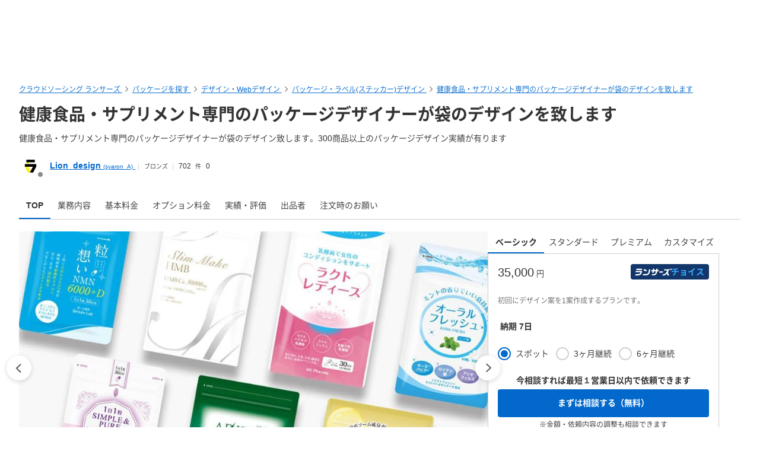

--- FILE ---
content_type: text/html; charset=UTF-8
request_url: https://www.lancers.jp/menu/detail/81289
body_size: 27834
content:
<!DOCTYPE html>
<html lang="ja">
<head>
    <meta charset="utf-8">
    <meta name="format-detection" content="telephone=no">
    <meta name="viewport" content="width=device-width,initial-scale=1">
    <meta name="description" content="今まで300商品以上の健康食品やサプリメントのパッケージをデザインして参りました。 会社員時代に健康食品会社のインハウスデザイナーとして、健康食品・サプリメントのパッケージデザインを担当。 健康食品やサプリメントのパッケージは、表記できることやできないことがあります。また、文字サイズの制限、必要な記入事項など、パッケージデザイナーならではの知識が必要ですので、まずはお気軽にご相談ください。 このサービスでは袋のデザインを承っております。ラベルや箱型のパッケージもご対応できますのでお気軽にご相談ください。 高級感がありシンプルなデザインを得意としております。 デザイナー歴20年を超えるプロ...">
    <meta name="keywords" content="仕事,発注,外注,代行,ランサーズ,Lancers,フリーランス,マッチング,クラウドソーシング,プロ,マーケット">
            <title>健康食品・サプリメント専門のパッケージデザイナーが袋のデザインを致します|パッケージ・ラベル(ステッカー)デザインの外注・代行|ランサーズ</title>

    <!-- css -->
    <link rel="stylesheet" type="text/css" href="//static.lancers.jp/css/sass_dest/rebirth.min.css?v=20260116085339"/>    <link rel="stylesheet" type="text/css" href="//static.lancers.jp/css/sass_dest/rebirth_projects/faq-modal.min.css?v=20260116085339"/>        <link rel="stylesheet" type="text/css" href="//static.lancers.jp/renewal/css/respond/ljp-frame.css?v=20260116085339"/>    <link rel="stylesheet" type="text/css" href="//static.lancers.jp/dest/vanilla/project_store/splide/style.css?v=20260116085339"/><link rel="stylesheet" type="text/css" href="//static.lancers.jp/css/sass_dest/rebirth_projects/menu_browse/detail.min.css?v=20260116085339"/><link rel="stylesheet" type="text/css" href="//static.lancers.jp/css/sass_dest/rebirth_projects/project_store/user_profile/user_track_record.min.css?v=20260116085339"/><link rel="stylesheet" type="text/css" href="//static.lancers.jp/css/sass_dest/rebirth_components/badge/badge--rank.min.css?v=20260116085339"/><link rel="stylesheet" type="text/css" href="//static.lancers.jp/css/sass_dest/rebirth_components/icon/color-orange.min.css?v=20260116085339"/><link rel="stylesheet" type="text/css" href="//static.lancers.jp/css/sass_dest/rebirth_components/icon/regular/face-smile-wink.min.css?v=20260116085339"/><link rel="stylesheet" type="text/css" href="//static.lancers.jp/css/sass_dest/rebirth_components/icon/regular/face-sad-tear.min.css?v=20260116085339"/><link rel="stylesheet" type="text/css" href="//static.lancers.jp/css/sass_dest/rebirth_projects/project-plan/markdown.min.css?v=20260116085339"/><link rel="stylesheet" type="text/css" href="//static.lancers.jp/css/sass_dest/rebirth_projects/portfolio/list/list.min.css?v=20260116085339"/><link rel="stylesheet" type="text/css" href="//static.lancers.jp/css/sass_dest/rebirth_projects/project_store/user_profile/feedbacks.min.css?v=20260116085339"/><link rel="stylesheet" type="text/css" href="//static.lancers.jp/css/sass_dest/rebirth_projects/feedback/skill_score.min.css?v=20260116085339"/><link rel="stylesheet" type="text/css" href="//static.lancers.jp/css/sass_dest/rebirth_projects/project_store/contact/modal_light.min.css?v=20260116085339"/><link rel="stylesheet" type="text/css" href="//static.lancers.jp/css/sass_dest/rebirth_components/package-badge.min.css?v=20260116085339"/><link rel="stylesheet" type="text/css" href="//static.lancers.jp/css/sass_dest/rebirth_components/badge/badge--has-complement.min.css?v=20260116085339"/><link rel="stylesheet" type="text/css" href="//static.lancers.jp/css/sass_dest/rebirth_components/package-control.min.css?v=20260116085339"/>
    <!-- js -->
    <script type="text/javascript" src="//static.lancers.jp/dest/npm_cdn_manager/npm/jquery/3.6.4/umd.js?v=20260116085339"></script>    <script type="application/ld+json">
    {
    "@context": {
        "@vocab": "http://schema.org/",
        "kg": "http://g.co/kg"
    },
    "@type": [
        "http://schema.org/Product"
    ],
    "url": "https://www.lancers.jp/menu/detail/81289",
    "description": "\u4eca\u307e\u3067300\u5546\u54c1\u4ee5\u4e0a\u306e\u5065\u5eb7\u98df\u54c1\u3084\u30b5\u30d7\u30ea\u30e1\u30f3\u30c8\u306e\u30d1\u30c3\u30b1\u30fc\u30b8\u3092\u30c7\u30b6\u30a4\u30f3\u3057\u3066\u53c2\u308a\u307e\u3057\u305f\u3002 \u4f1a\u793e\u54e1\u6642\u4ee3\u306b\u5065\u5eb7\u98df\u54c1\u4f1a\u793e\u306e\u30a4\u30f3\u30cf\u30a6\u30b9\u30c7\u30b6\u30a4\u30ca\u30fc\u3068\u3057\u3066\u3001\u5065\u5eb7\u98df\u54c1\u30fb\u30b5\u30d7\u30ea\u30e1\u30f3\u30c8\u306e\u30d1\u30c3\u30b1\u30fc\u30b8\u30c7\u30b6\u30a4\u30f3\u3092\u62c5\u5f53\u3002 \u5065\u5eb7\u98df\u54c1\u3084\u30b5\u30d7\u30ea\u30e1\u30f3\u30c8\u306e\u30d1\u30c3\u30b1\u30fc\u30b8\u306f\u3001\u8868\u8a18\u3067\u304d\u308b\u3053\u3068\u3084\u3067\u304d\u306a\u3044\u3053\u3068\u304c\u3042\u308a\u307e\u3059\u3002\u307e\u305f\u3001\u6587\u5b57\u30b5\u30a4\u30ba\u306e\u5236\u9650\u3001\u5fc5\u8981\u306a\u8a18\u5165\u4e8b\u9805\u306a\u3069\u3001\u30d1\u30c3\u30b1\u30fc\u30b8\u30c7\u30b6\u30a4\u30ca\u30fc\u306a\u3089\u3067\u306f\u306e\u77e5\u8b58\u304c\u5fc5\u8981\u3067\u3059\u306e\u3067\u3001\u307e\u305a\u306f\u304a\u6c17\u8efd\u306b\u3054\u76f8\u8ac7\u304f\u3060\u3055\u3044\u3002 \u3053\u306e\u30b5\u30fc\u30d3\u30b9\u3067\u306f\u888b\u306e\u30c7\u30b6\u30a4\u30f3\u3092\u627f\u3063\u3066\u304a\u308a\u307e\u3059\u3002\u30e9\u30d9\u30eb\u3084\u7bb1\u578b\u306e\u30d1\u30c3\u30b1\u30fc\u30b8\u3082\u3054\u5bfe\u5fdc\u3067\u304d\u307e\u3059\u306e\u3067\u304a\u6c17\u8efd\u306b\u3054\u76f8\u8ac7\u304f\u3060\u3055\u3044\u3002 \u9ad8\u7d1a\u611f\u304c\u3042\u308a\u30b7\u30f3\u30d7\u30eb\u306a\u30c7\u30b6\u30a4\u30f3\u3092\u5f97\u610f\u3068\u3057\u3066\u304a\u308a\u307e\u3059\u3002 \u30c7\u30b6\u30a4\u30ca\u30fc\u6b7420\u5e74\u3092\u8d85\u3048\u308b\u30d7\u30ed\u306b\u304a\u4efb\u305b\u304f\u3060\u3055\u3044\u3002 \u3054\u8981\u671b\u306b\u6cbf\u3063\u3066\u67d4\u8edf\u306b\u3054\u5bfe\u5fdc\u3044\u305f\u3057\u307e\u3059\u3002 \u3010\u6599\u91d1\u3011 \u8868\u9762\u3001\u88cf\u9762\u306e\u30c7\u30b6\u30a4\u30f3\u3092\u542b\u3081\u306635,000\u5186\u3067\u3059\u3002 \u30c7\u30b6\u30a4\u30f3\u6848\u306f\u6700\u521d\u306e\u3054\u63d0\u6848\u306e\u969b\u306b1\u30d1\u30bf\u30fc\u30f3\u3054\u63d0\u6848\u3044\u305f\u3057\u307e\u3059\u3002 \u305d\u306e\u5f8c\u3001\u4fee\u6b63\u306f5\u56de\u307e\u3067\u3054\u5bfe\u5fdc\u3044\u305f\u3057\u307e\u3059\u3002 \u5168\u9762\u5909\u66f4\u306e\u3088\u3046\u306a\u5927\u5e45\u306a\u30c7\u30b6\u30a4\u30f3\u5909\u66f4\u306e\u5834\u5408\u306f\u8ffd\u52a0\u6599\u91d1\u3092\u3044\u305f\u3060\u304f\u5834\u5408\u304c\u3054\u3056\u3044\u307e\u3059\u3002\u305d\u306e\u969b\u306f\u3054\u76f8\u8ac7\u3055\u305b\u3066\u3044\u305f\u3060\u3051\u308c\u3070\u3068\u601d\u3044\u307e\u3059\u3002 \u521d\u56de\u306e\u30c7\u30b6\u30a4\u30f3\u6848\u6570\u3092\u5897\u3084\u3059\u3053\u3068\u3082\u53ef\u80fd\u3067\u3059\u30021\u6848\u306b\u3064\u304d15,000\u5186\u8ffd\u52a0\u8cbb\u7528\u304c\u767a\u751f\u3057\u307e\u3059\u3002 \u3010\u30c7\u30b6\u30a4\u30f3\u306e\u6d41\u308c\u3011 1. \u30c7\u30b6\u30a4\u30f3\u306b\u3064\u3044\u3066\u6253\u3061\u5408\u308f\u305b \u3000 \u5546\u54c1\u306e\u60c5\u5831\u3084\u3001\u888b\u306b\u8a18\u8f09\u3059\u308b\u5185\u5bb9\u3001\u30c7\u30b6\u30a4\u30f3\u30a4\u30e1\u30fc\u30b8\u306a\u3069\u304a\u805e\u304b\u305b\u304f\u3060\u3055\u3044\u3002 2. \u30c7\u30b6\u30a4\u30f3\u306e\u65b9\u5411\u6027\u3001\u5dee\u5225\u5316\u3092\u56f3\u308b\u305f\u3081\u306b\u3001\u30a4\u30e1\u30fc\u30b8\u30de\u30c3\u30d4\u30f3\u30b0\u3092\u3054\u63d0\u6848\u3044\u305f\u3057\u307e\u3059\u3002 3. \u65b9\u5411\u6027\u306e\u6c7a\u5b9a\u5f8c\u306b\u30c7\u30b6\u30a4\u30f3\u3092\u5236\u4f5c\u958b\u59cb\u3044\u305f\u3057\u307e\u3059\u3002 4. \u521d\u56de\u306e\u3054\u63d0\u6848\u5f8c\u3001\u4fee\u6b63\u306e\u3054\u5bfe\u5fdc\u3092\u3044\u305f\u3057\u307e\u3059\u3002 5. \u4f55\u5ea6\u304b\u306e\u3084\u308a\u53d6\u308a\u3092\u7d4c\u3066\u5b8c\u6210\u3002ai\u30d5\u30a1\u30a4\u30eb\uff08pdf\u306a\u3069\u3082\u53ef\u80fd\u3067\u3059\uff09\u3067\u30c7\u30b6\u30a4\u30f3\u30d5\u30a1\u30a4\u30eb\u3092\u7d0d\u54c1\u3044\u305f\u3057\u307e\u3059\u3002 \u3010\u30b9\u30b1\u30b8\u30e5\u30fc\u30eb\u3011 \u521d\u56de\u30c7\u30b6\u30a4\u30f3\u306e\u5236\u4f5c\u6642\u9593\u3068\u3057\u307e\u3057\u3066\u30013\u301c5\u65e5\u307b\u3069\u3044\u305f\u3060\u304d\u307e\u3059\u3002 \u304a\u6025\u304e\u306e\u5834\u5408\u306f\u305d\u306e\u65e8\u3001\u3054\u76f8\u8ac7\u9802\u3051\u308c\u3070\u3068\u601d\u3044\u307e\u3059\u3002\u67d4\u8edf\u306b\u3054\u5bfe\u5fdc\u3044\u305f\u3057\u307e\u3059\u3002",
    "name": "\u5065\u5eb7\u98df\u54c1\u30fb\u30b5\u30d7\u30ea\u30e1\u30f3\u30c8\u5c02\u9580\u306e\u30d1\u30c3\u30b1\u30fc\u30b8\u30c7\u30b6\u30a4\u30ca\u30fc\u304c\u888b\u306e\u30c7\u30b6\u30a4\u30f3\u3092\u81f4\u3057\u307e\u3059",
    "offers": [
        {
            "@type": "AggregateOffer",
            "availability": "https://schema.org/InStock",
            "priceCurrency": "JPY",
            "highPrice": 65000,
            "lowPrice": 35000
        }
    ],
    "image": [
        {
            "@type": "ImageObject",
            "url": "https://img2.lancers.jp/projectblob/530683/175239/5a1dd7e58a06c4c635b37a391d9bdfa856f342cfdaa8920972bfee7425aef3af/37104251_1000_0.jpg"
        },
        {
            "@type": "ImageObject",
            "url": "https://img2.lancers.jp/projectblob/530684/175239/85fa06291bc4c3098f552fe9b943d79266db832fc98d9fbe40495f1cccf38894/37104252_1000_0.jpg"
        },
        {
            "@type": "ImageObject",
            "url": "https://img2.lancers.jp/projectblob/530685/175239/ac6b0346a03b3aa3d9668ac9f3987eb7dbd770fe0f2bc05e107f66600207b42c/37104253_1000_0.jpg"
        }
    ]
}</script>
<script type="text/javascript" src="//dynamic.criteo.com/js/ld/ld.js?a=45809" async="true"></script>
<script type="text/javascript">
    var dataLayer = dataLayer || [];
    dataLayer.push({
        "PageType": "Productpage",
        "ProductID": "81289"
    });
</script>
<script type="text/javascript">
    window.criteo_q = window.criteo_q || [];
    window.criteo_q.push(
        { event: "setAccount", account: "45809" },
        { event: "setSiteType", type: "d" },
        { event: "viewItem", item: "81289" }
    );
</script>
<script type="text/javascript" src="//static.lancers.jp/dest/vanilla/project_store/splide/umd.js?v=20260116085339" defer="defer"></script><script type="text/javascript" src="//static.lancers.jp/renewal/js/skill_score.js?v=20260116085339"></script><script type="text/javascript" src="//static.lancers.jp/dest/vanilla/project_store/thumbnail_video/umd.js?v=20260116085339" defer="defer"></script>    <script type="text/javascript" src="//static.lancers.jp/renewal/js/common/common.js?v=20260116085339"></script>
    <script type="text/javascript" src="//static.lancers.jp/renewal/js/react_app_vendors_dest/17.0.2/react_app_vendors.dll.js?v=20260116085339"></script>    <script type="text/javascript" src="//static.lancers.jp/renewal/js/dest/lancers.js?v=20260116085339" defer="defer"></script>
    <!-- canonicalの設定 -->
    <link rel="canonical" href="https://www.lancers.jp/menu/detail/81289" />            <meta property="og:title" content="健康食品・サプリメント専門のパッケージデザイナーが袋のデザインを致します">
    <meta property="og:description" content="ランサーズで見積もり・カスタマイズの相談を承ります">
    <meta property="og:site_name" content="lancers">
    <meta property="og:url" content="https://www.lancers.jp/menu/detail/81289">
            <meta property="og:image" content="https://img2.lancers.jp/projectblob/530683/175239/5a1dd7e58a06c4c635b37a391d9bdfa856f342cfdaa8920972bfee7425aef3af/37104251_1000_0.jpg">
        <meta property="og:type" content="website">
    <meta property="fb:app_id" content="614134448610575">

        <meta name="twitter:card" content="summary_large_image">
    <meta name="twitter:site" content="@lancersjp">
    <meta name="twitter:title" content="健康食品・サプリメント専門のパッケージデザイナーが袋のデザインを致します">
    <meta name="twitter:description" content="ランサーズで見積もり・カスタマイズの相談を承ります">
    <meta name="twitter:image:src" content="https://img2.lancers.jp/projectblob/530683/175239/5a1dd7e58a06c4c635b37a391d9bdfa856f342cfdaa8920972bfee7425aef3af/37104251_1000_0.jpg">

        <meta name="application-name" content="ランサーズ"/>
    <meta name="msapplication-TileColor" content="#13366a"/>
    <meta name="msapplication-square70x70logo" content="//static.lancers.jp/smalltile.png"/>
    <meta name="msapplication-square150x150logo" content="//static.lancers.jp/mediumtile.png"/>
    <meta name="msapplication-wide310x150logo" content="//static.lancers.jp/widetile.png"/>
    <meta name="msapplication-square310x310logo" content="//static.lancers.jp/largetile.png"/>
    <script>
    var dataLayer = dataLayer || [];
    dataLayer.push({"dimension1":null,"dimension2":null,"dimension5":0,"dimension6":null,"dimension7":null,"dimension8":null,"dimension9":0,"dimension10":null,"dimension11":null,"dimension12":null,"dimension18":0,"dimension19":0,"dimension20":0,"dimension21":null,"dimension22":null});
</script>
<!-- Google Tag Manager -->
<script>(function(w,d,s,l,i){w[l]=w[l]||[];w[l].push({'gtm.start':
new Date().getTime(),event:'gtm.js'});var f=d.getElementsByTagName(s)[0],
j=d.createElement(s),dl=l!='dataLayer'?'&l='+l:'';j.async=true;j.src=
'https://www.googletagmanager.com/gtm.js?id='+i+dl;f.parentNode.insertBefore(j,f);
})(window,document,'script','dataLayer','GTM-TSDR');</script>
<script>
    (function(w,d,s,l,i){
        w[l]=w[l]||[];
        w[l].push({'gtm.start': new Date().getTime(), event:'gtm.js'});
        var f=d.getElementsByTagName(s)[0],
            j=d.createElement(s),
            dl=l!='dataLayer'?'&l='+l:'';
        j.async=true;
        j.src='https://www.googletagmanager.com/gtm.js?id='+i+dl;
        f.parentNode.insertBefore(j,f);
    })(window, document, 'script', 'dataLayer', 'GTM-WWS8TC92');
</script>
<!-- End Google Tag Manager -->

    <!-- datadog -->
    
    <script>
        (function(h,o,u,n,d) {
            h=h[d]=h[d]||{q:[],onReady:function(c){h.q.push(c)}}
            d=o.createElement(u);d.async=1;d.src=n
            n=o.getElementsByTagName(u)[0];n.parentNode.insertBefore(d,n)
        })(window,document,'script','https://www.datadoghq-browser-agent.com/datadog-logs-v4.js','DD_LOGS')
        DD_LOGS.onReady(function() {
            DD_LOGS.init({
                clientToken: 'pub600e4407f5cd336259d93406e8383145',
                site: 'datadoghq.com',
                forwardErrorsToLogs: true,
                service: 'lancers-app',
                beforeSend: (log) => {
                    if (log.error?.origin === "network") {
                                                return false;
                    }
                    if (log.error?.origin === "console") {
                                                if (/console error: やることリストの未読件数を取得できません。/.test(log.message)) {
                            return false;
                        }
                        if (/console error: お知らせ／メッセージの未読件数を取得できません。/.test(log.message)) {
                            return false;
                        }
                        if (/console error: 環境情報の取得に失敗しました。しばらくしても改善しない場合、サポートにお問い合わせください。/.test(log.message)) {
                            return false;
                        }
                    }
                },
                sampleRate: 100,
                env: 'production',
            });

            DD_LOGS.addLoggerGlobalContext('layout', 'default');
            DD_LOGS.addLoggerGlobalContext('layout_path', '');

            
        });
    </script>

    <script>
        (function(h,o,u,n,d) {
            h=h[d]=h[d]||{q:[],onReady:function(c){h.q.push(c)}}
            d=o.createElement(u);d.async=1;d.src=n
            n=o.getElementsByTagName(u)[0];n.parentNode.insertBefore(d,n)
        })(window,document,'script','https://www.datadoghq-browser-agent.com/datadog-rum-v4.js','DD_RUM')
        DD_RUM.onReady(function() {
            DD_RUM.init({
                clientToken: 'pub22b629a1bf985ee6686e1756212af157',
                applicationId: '8f410de9-2339-4dd1-91cb-0de032cc9817',
                site: 'datadoghq.com',
                service: 'lancers-app',
                allowedTracingOrigins: [/https:\/\/.*\.lancers\.jp/],
                sampleRate: 0,
                sessionReplaySampleRate: 10,
                trackInteractions: true,
                trackResources: true,
                trackLongTasks: true,
                defaultPrivacyLevel: 'allow',
                env: 'production',
                version: '',
                beforeSend: (event, context) => {
                    if ( false) {
                                                return false;
                    }
                },
            });

            let datadogUserSetting = {
                'layout': 'default',
                'layout_path': '',
            };

            
            DD_RUM.setUser(datadogUserSetting);

            DD_RUM.startSessionReplayRecording();
        })
    </script>

    <!-- firebase -->
    <script type="text/javascript" src="//static.lancers.jp/dest/vanilla/common/firebase/umd.js?v=20260116085339" defer="defer"></script>
</head>

<body class="frametype-respond">
    <!-- Google Tag Manager (noscript) -->
<noscript><iframe src="https://www.googletagmanager.com/ns.html?id=GTM-TSDR"
height="0" width="0" style="display:none;visibility:hidden"></iframe></noscript>
<noscript>
    <iframe src="https://www.googletagmanager.com/ns.html?id=GTM-WWS8TC92"
            height="0" width="0"
            style="display:none;visibility:hidden"></iframe>
</noscript>
<!-- End Google Tag Manager (noscript) -->

    <!-- HEADER-AREA -->
                
<!-- 共通React読み込み -->

    <div
        class="js-lancers-header"
        data-l-header='[]'
    ></div>
            <script type="text/javascript" src="//static.lancers.jp/js/header/current-header-role-lancer.js?v=20260116085339"></script>        <script type="text/javascript" src="//static.lancers.jp/renewal/js/header_dest/header.js?v=20260116085339"></script>        <!-- /HEADER-AREA -->

    <!-- CONTENT-AREA -->
        <div class="l-wrapper ">
        
<noscript class="c-alert c-alert--warning u-text-small u-text-center u-text-left-sp u-m0 u-p9">
    <em class="u-em">JavaScriptが無効</em> - ランサーズを利用するためには、JavaScriptの設定を有効にしてください。無効の場合、正常に動作しません。
</noscript>




                    <script type="text/javascript" src="//static.lancers.jp/renewal/js/project_store.js?v=20260116085339"></script><script type="text/javascript" src="//static.lancers.jp/dest/vanilla/project_store/like/umd.js?v=20260116085339"></script><script type="text/javascript" src="//static.lancers.jp/renewal/js/project_store_move_anchor.js?v=20260116085339"></script><script type="text/javascript" src="//static.lancers.jp/renewal/js/project_store/contact.js?v=20260116085339"></script>


<div class="l-base p-project-plan p-menu-browse-detail">

    <header class="l-page-header l-page-header--wide">

        <nav class="l-page-header__nav u-mb7">

    <ul class="c-breadcrumb" itemscope="" itemtype="https://schema.org/BreadcrumbList">
        
        <li class="c-breadcrumb__item" itemscope="" itemprop="itemListElement" itemtype="https://schema.org/ListItem">
            <a href="/?ref=breadcrumb" class="c-link" itemprop="item">
                                    <span itemprop="name">クラウドソーシング ランサーズ</span>
                            </a>
            <meta itemprop="position" content="1">
        </li>

        <li class="c-breadcrumb__item" itemscope="" itemprop="itemListElement" itemtype="https://schema.org/ListItem">
            <a href="/menu/browse?ref=breadcrumb" class="c-link" itemprop="item">
                <span itemprop="name">パッケージを探す</span>
            </a>
            <meta itemprop="position" content="2">
        </li>

                    <li class="c-breadcrumb__item" itemscope="" itemprop="itemListElement" itemtype="https://schema.org/ListItem">
                <a href="/menu/browse/graphics_design?ref=breadcrumb" class="c-link" itemprop="item">
                    <span itemprop="name">デザイン・Webデザイン</span>
                </a>
                <meta itemprop="position" content="3">
            </li>
                    <li class="c-breadcrumb__item" itemscope="" itemprop="itemListElement" itemtype="https://schema.org/ListItem">
                <a href="/menu/browse/graphics_design/product_packaging_design?ref=breadcrumb" class="c-link" itemprop="item">
                    <span itemprop="name">パッケージ・ラベル(ステッカー)デザイン</span>
                </a>
                <meta itemprop="position" content="4">
            </li>
        
        <li class="c-breadcrumb__item" itemscope="" itemprop="itemListElement" itemtype="https://schema.org/ListItem">
            <a href="/menu/detail/81289?ref=breadcrumb" class="c-link" itemprop="item">
                <span itemprop="name">健康食品・サプリメント専門のパッケージデザイナーが袋のデザインを致します</span>
            </a>
            <meta itemprop="position" content="5">
        </li>

    </ul>

</nav>

        
        
        <div class="l-page-header__title">
            <h1 class="c-heading c-heading--lv1">健康食品・サプリメント専門のパッケージデザイナーが袋のデザインを致します</h1>
        </div>

            <p class="l-page-header__heading-description c-text u-mt8">
        健康食品・サプリメント専門のパッケージデザイナーが袋のデザイン致します。300商品以上のパッケージデザイン実績が有ります    </p>

        <div class="c-avatar c-avatar--horizontal c-avatar--small u-mt6">
    <a href="/profile/syaron_A" class="p-project-plan__header-avatar-image-wrapper c-link c-avatar__image-wrapper">
        <img src="https://img2.lancers.jp/userprofile/169005/175239/7da4a3850ec301893beb1affe2e63305263b35244fe2b5816eb769ab75fd8c62/28074919_150_0.jpg" alt="Lion_design" class="c-avatar__image"/>    </a>
    <p class="c-login-status c-login-status--absolute ">
    </p>
    <div class="c-avatar__notes-wrap">
        <ul class="c-avatar__notes">
            <li class="c-avatar__note">
                <a href="/profile/syaron_A" class="p-project-plan__header-avatar-heading c-link">
                    Lion_design                    <sub class="p-project-plan__header-avatar-heading-sub">(syaron_A)</sub>
                </a>
            </li>
                            <li class="c-avatar__note">
                    <span class="p-project-plan__header-avatar-badge">
                                                <span class="c-badge--bronze c-tooltip">
                            <span class="c-badge__text">ブロンズ</span>
                            <span class="c-tooltip__contents">
                                <span class="c-tooltip__text">
                                                                            本人確認済み、受注実績あり、活躍中のフリーランスです
                                                                    </span>
                            </span>
                        </span>
                    </span>
                </li>
                        
            <li class="c-avatar__note p-project-plan__header-avatar-feedback-score">
                <div class="c-tooltip c-tooltip--bottom u-text-small">
                                                            <i class="c-icon c-icon--orange c-icon--r-face-smile-wink"></i>
                                            702                        <span class="u-unit">件</span>
                                        <span class="c-tooltip__contents">
                        <span class="c-tooltip__text">満足</span>
                    </span>
                </div>

                <div class="c-tooltip c-tooltip--bottom u-text-small u-pl8">
                                        <i class="c-icon c-icon--blue c-icon--r-face-sad-tear"></i>
                                            0
                                        <span class="c-tooltip__contents">
                        <span class="c-tooltip__text">残念</span>
                    </span>
                </div>
            </li>
            
        </ul>
    </div>
</div>

    </header>


    <main class="l-container l-container--wide">
        
<ul class="p-menu-browse-detail__localnav c-localnav ">
    <li id="tab_top" class="c-localnav__item">
        <a href="#" class="c-localnav__item-anchor js-smooth-scroll">
            TOP
        </a>
    </li>
    <li id="tab_body" class="c-localnav__item">
        <a href="#body" class="c-localnav__item-anchor js-smooth-scroll" data-tolerance="-60">
            業務内容
        </a>
    </li>
    <li id="tab_pricing_table" class="c-localnav__item">
        <a href="#pricing_table" class="c-localnav__item-anchor js-smooth-scroll" data-tolerance="-60">
            基本料金
        </a>
    </li>
            <li id="tab_extras" class="c-localnav__item">
            <a href="#extras" class="c-localnav__item-anchor js-smooth-scroll" data-tolerance="-60">
                オプション料金
            </a>
        </li>
                    <li id="tab_feedbacks" class="c-localnav__item">
            <a href="#feedbacks" class="c-localnav__item-anchor js-smooth-scroll" data-tolerance="-60">
                実績・評価
            </a>
        </li>
        <li id="tab_profile" class="c-localnav__item">
        <a href="#profile" class="c-localnav__item-anchor js-smooth-scroll" data-tolerance="-60">
            出品者
        </a>
    </li>
        <li id="tab_notice_for_sale" class="c-localnav__item">
        <a href="#notice_for_sale" class="c-localnav__item-anchor js-smooth-scroll" data-tolerance="-60">
            注文時のお願い
        </a>
    </li>
</ul>

        <div class="p-menu-browse-detail__row">

            <div class="p-menu-browse-detail__col">

                <section class="p-menu-browse-detail__carousels ">
    <div class="p-menu-browse-detail__carousel splide is-top js-project-plan-gallery" role="group" aria-label="Package carousel">
        <div class="p-menu-browse-detail__carousel-top-track splide__track">
            <ul class="p-menu-browse-detail__carousel-list splide__list">
                                                <li class="p-menu-browse-detail__carousel-slide splide__slide">
                        <img src="https://img2.lancers.jp/projectblob/530683/175239/5a1dd7e58a06c4c635b37a391d9bdfa856f342cfdaa8920972bfee7425aef3af/37104251_1000_0.jpg" class="p-menu-browse-detail__carousel-slide-img" alt="健康食品・サプリメント専門のパッケージデザイナーが袋のデザインを致します"/>                    </li>
                                    <li class="p-menu-browse-detail__carousel-slide splide__slide">
                        <img src="https://img2.lancers.jp/projectblob/530684/175239/85fa06291bc4c3098f552fe9b943d79266db832fc98d9fbe40495f1cccf38894/37104252_1000_0.jpg" class="p-menu-browse-detail__carousel-slide-img" alt="健康食品・サプリメント専門のパッケージデザイナーが袋のデザインを致します"/>                    </li>
                                    <li class="p-menu-browse-detail__carousel-slide splide__slide">
                        <img src="https://img2.lancers.jp/projectblob/530685/175239/ac6b0346a03b3aa3d9668ac9f3987eb7dbd770fe0f2bc05e107f66600207b42c/37104253_1000_0.jpg" class="p-menu-browse-detail__carousel-slide-img" alt="健康食品・サプリメント専門のパッケージデザイナーが袋のデザインを致します"/>                    </li>
                                        </ul>
        </div>

        
        <div class="p-menu-browse-detail__carousel-pagination splide__pagination"></div>
        <div class="p-menu-browse-detail__carousel-arrows splide__arrows">
            <button type="button" class="p-menu-browse-detail__carousel-arrow p-menu-browse-detail__carousel-arrow--prev splide__arrow splide__arrow--prev"></button>
            <button type="button" class="p-menu-browse-detail__carousel-arrow p-menu-browse-detail__carousel-arrow--next splide__arrow splide__arrow--next"></button>
        </div>
    </div>
            <div class="p-menu-browse-detail__carousel splide is-thumbs u-visible-pc js-project-plan-gallery-thumbs" role="group" aria-label="Package thumbnail carousel">
            <div class="splide__track">
                <ul class="p-menu-browse-detail__carousel-list splide__list">
                                    <li class="p-menu-browse-detail__carousel-thumbs-slide p-menu-browse-detail__carousel-slide splide__slide"
                        style="background-image:url(https://img2.lancers.jp/projectblob/530683/175239/d138d56e909920fd7ccd8884ee22d05879a0ee82e097a461cfc4bdce6a461ba3/37104251_600_0.jpg)">
                    </li>
                                    <li class="p-menu-browse-detail__carousel-thumbs-slide p-menu-browse-detail__carousel-slide splide__slide"
                        style="background-image:url(https://img2.lancers.jp/projectblob/530684/175239/a8af7efb3976ba14bfbdeca21796ca5932f495c25362a3433853f3355d29846b/37104252_600_0.jpg)">
                    </li>
                                    <li class="p-menu-browse-detail__carousel-thumbs-slide p-menu-browse-detail__carousel-slide splide__slide"
                        style="background-image:url(https://img2.lancers.jp/projectblob/530685/175239/44de206c266de280f0536b1442a3a9f2ea8355e221cf47f48ce4998636de8e9f/37104253_600_0.jpg)">
                    </li>
                                </ul>
            </div>
        </div>
    </section>
    
                <section class="p-project-plan__pinned-feedback cp-visible-pc u-mt3 js-project-plan-pinned-feedback-section"
    style="display:none;"
>
    <h2 class="c-heading c-heading--lv2">お客さまの声</h2>
    <div class="p-project-plan__pinned-feedback-contents js-project-plan-pinned-feedback-list">
            </div>
    <div class="u-mt5">
        <a href="#feedback" class="c-button c-button--fluid c-button--link js-smooth-scroll" data-tolerance="-40">
            もっと見る
            <i class="c-icon c-icon--blue c-icon--s-caret-down u-ml9"></i>
        </a>
    </div>
</section>

                                    <section class="cp-visible-tablet u-mt3">
                                                    <aside class="u-mt3">
        <h2 class="c-heading c-heading--lv2">こちらをお探しですか?</h2>
        <div class="c-tag-list u-mt5">
                            <a href="/menu/tag/%E3%83%87%E3%82%B6%E3%82%A4%E3%83%B3?ref=project_plan"
                    class="c-tag-list__item c-tag c-tag--large"
                >
                    デザイン                </a>
                            <a href="/menu/tag/%E3%83%91%E3%83%83%E3%82%B1%E3%83%BC%E3%82%B8?ref=project_plan"
                    class="c-tag-list__item c-tag c-tag--large"
                >
                    パッケージ                </a>
                            <a href="/menu/tag/%E8%A2%8B?ref=project_plan"
                    class="c-tag-list__item c-tag c-tag--large"
                >
                    袋                </a>
                            <a href="/menu/tag/%E3%82%B5%E3%83%97%E3%83%AA%E3%83%A1%E3%83%B3%E3%83%88?ref=project_plan"
                    class="c-tag-list__item c-tag c-tag--large"
                >
                    サプリメント                </a>
                            <a href="/menu/tag/%E5%81%A5%E5%BA%B7%E9%A3%9F%E5%93%81?ref=project_plan"
                    class="c-tag-list__item c-tag c-tag--large"
                >
                    健康食品                </a>
                                        <a href="/menu/industry/food?ref=project_plan"
                    class="c-tag-list__item c-tag c-tag--large"
                >
                    食品・飲料・たばこ                </a>
                    </div>
    </aside>
                    </section>
                
                <section class="u-mt3">
        <h2 class="c-heading c-heading--lv2" id="body">業務内容</h2>
    <div class="p-project-plan-markdown c-text u-mt6">
        <p>今まで300商品以上の健康食品やサプリメントのパッケージをデザインして参りました。</p>
<p>会社員時代に健康食品会社のインハウスデザイナーとして、健康食品・サプリメントのパッケージデザインを担当。</p>
<p>健康食品やサプリメントのパッケージは、表記できることやできないことがあります。また、文字サイズの制限、必要な記入事項など、パッケージデザイナーならではの知識が必要ですので、まずはお気軽にご相談ください。</p>
<p>このサービスでは袋のデザインを承っております。ラベルや箱型のパッケージもご対応できますのでお気軽にご相談ください。</p>
<p>高級感がありシンプルなデザインを得意としております。<br />
デザイナー歴20年を超えるプロにお任せください。</p>
<p>ご要望に沿って柔軟にご対応いたします。</p>
<p>【料金】<br />
表面、裏面のデザインを含めて35,000円です。</p>
<p>デザイン案は最初のご提案の際に1パターンご提案いたします。<br />
その後、修正は5回までご対応いたします。<br />
全面変更のような大幅なデザイン変更の場合は追加料金をいただく場合がございます。その際はご相談させていただければと思います。</p>
<p>初回のデザイン案数を増やすことも可能です。1案につき15,000円追加費用が発生します。</p>
<p>【デザインの流れ】</p>
<ol>
<li>デザインについて打ち合わせ<br />
　 商品の情報や、袋に記載する内容、デザインイメージなどお聞かせください。</li>
<li>デザインの方向性、差別化を図るために、イメージマッピングをご提案いたします。</li>
<li>方向性の決定後にデザインを制作開始いたします。</li>
<li>初回のご提案後、修正のご対応をいたします。</li>
<li>何度かのやり取りを経て完成。aiファイル（pdfなども可能です）でデザインファイルを納品いたします。</li>
</ol>
<p>【スケジュール】<br />
初回デザインの制作時間としまして、3〜5日ほどいただきます。<br />
お急ぎの場合はその旨、ご相談頂ければと思います。柔軟にご対応いたします。</p>    </div>
            <dl class="c-definition-list c-text u-mt6">
                            <dt class="c-definition-list__term">
                    種類                </dt>
                <dd class="c-definition-list__description">
                                            <a href="/menu/browse/graphics_design/product_packaging_design/product_label" class="c-link c-link--black">
                            商品ラベル                        </a>
                                            <a href="/menu/browse/graphics_design/product_packaging_design/bottle" class="c-link c-link--black">
                            ボトル                        </a>
                                            <a href="/menu/browse/graphics_design/product_packaging_design/tube" class="c-link c-link--black">
                            チューブ                        </a>
                                    </dd>
                            <dt class="c-definition-list__term">
                    ファイル形式                </dt>
                <dd class="c-definition-list__description">
                                            <a href="/menu/browse/graphics_design/product_packaging_design/ai" class="c-link c-link--black">
                            AI                        </a>
                                    </dd>
                    </dl>
    </section>

                <section class="cp-visible-pc u-mt3" id="js-project-plan-section">
    <h2 class="c-heading c-heading--lv2" id="pricing_table">基本料金</h2>
    <div class="p-menu-browse-detail-table c-2016-table c-2016-table--vertical u-mt5
            ">
        <div class="p-menu-browse-detail-table__header">
            <div class="c-2016-table__col c-heading c-heading--lv6">プラン</div>
                            <div class="c-2016-table__col">
                    <div class="p-menu-browse-detail-table__col-price">
                        35,000<span class="u-unit">円</span>
                    </div>
                    <h4 class="c-heading c-heading--lv5 u-mt9">
                        ベーシック                    </h4>
                    <div class="p-menu-browse-detail-table__col-description u-text-small u-mt9">
                        初回にデザイン案を1案作成するプランです。                    </div>
                </div>
                            <div class="c-2016-table__col">
                    <div class="p-menu-browse-detail-table__col-price">
                        50,000<span class="u-unit">円</span>
                    </div>
                    <h4 class="c-heading c-heading--lv5 u-mt9">
                        スタンダード                    </h4>
                    <div class="p-menu-browse-detail-table__col-description u-text-small u-mt9">
                        初回にデザイン案を2案作成するプランです。                    </div>
                </div>
                            <div class="c-2016-table__col">
                    <div class="p-menu-browse-detail-table__col-price">
                        65,000<span class="u-unit">円</span>
                    </div>
                    <h4 class="c-heading c-heading--lv5 u-mt9">
                        プレミアム                    </h4>
                    <div class="p-menu-browse-detail-table__col-description u-text-small u-mt9">
                        初回にデザイン案を3案作成するプランです。<br />
                    </div>
                </div>
                    </div>
                <div class="p-menu-browse-detail-table__row">
            <div class="c-2016-table__col c-heading c-heading--lv6">納期</div>
                            <div class="c-2016-table__col u-text-center">
                    <div>
                        7 日
                    </div>
                </div>
                            <div class="c-2016-table__col u-text-center">
                    <div>
                        10 日
                    </div>
                </div>
                            <div class="c-2016-table__col u-text-center">
                    <div>
                        14 日
                    </div>
                </div>
                    </div>
        <div class="p-menu-browse-detail-table__row">
            <div class="c-2016-table__col c-heading c-heading--lv6">合計</div>
                            <div class="c-2016-table__col u-text-center js-project-plan-quote-request">
                    <div>
                        35,000円
                    </div>
                    <div class="u-mt5">
                        <div class="c-input-list c-input-list--vertical">

    <div class="c-input-list__item">
        <div class="c-radio">
            <input
                id="basicMain1"
                class="c-radio__input"
                type="radio"
                name="basicMain"
                value="/project_board/quote_request?project_plan_menu_id=16189"
                checked="checked"
                            >
            <label class="c-radio__label" for="basicMain1" >スポット</label>
        </div>
    </div>

    <div class="c-input-list__item">
        <div class="c-radio">
            <input
                id="basicMain3"
                class="c-radio__input"
                type="radio"
                name="basicMain"
                value="/monthly_work_contracts/client/syaron_A/add?project_plan_menu_id=16189&month=3"
                            >
            <label class="c-radio__label" for="basicMain3">3ヶ月継続</label>
        </div>
    </div>

    <div class="c-input-list__item">
        <div class="c-radio">
            <input
                id="basicMain6"
                type="radio"
                name="basicMain"
                value="/monthly_work_contracts/client/syaron_A/add?project_plan_menu_id=16189&month=6"
                class="c-radio__input"
                            >
            <label class="c-radio__label" for="basicMain6">6ヶ月継続</label>
        </div>
    </div>

</div>
                    </div>
                    <div class="u-mt5">
                                    <a href="/project_board/quote_request?project_plan_menu_id=16189"
            class="u-pl0 u-pr0 gtm-click-project-plan-contact-menu c-button c-button--blue c-button--fluid js-project-plan-quote-request-button"
        >
            まずは相談する（無料）        </a>
                        </div>
                </div>
                            <div class="c-2016-table__col u-text-center js-project-plan-quote-request">
                    <div>
                        50,000円
                    </div>
                    <div class="u-mt5">
                        <div class="c-input-list c-input-list--vertical">

    <div class="c-input-list__item">
        <div class="c-radio">
            <input
                id="standardMain1"
                class="c-radio__input"
                type="radio"
                name="standardMain"
                value="/project_board/quote_request?project_plan_menu_id=68069"
                checked="checked"
                            >
            <label class="c-radio__label" for="standardMain1" >スポット</label>
        </div>
    </div>

    <div class="c-input-list__item">
        <div class="c-radio">
            <input
                id="standardMain3"
                class="c-radio__input"
                type="radio"
                name="standardMain"
                value="/monthly_work_contracts/client/syaron_A/add?project_plan_menu_id=68069&month=3"
                            >
            <label class="c-radio__label" for="standardMain3">3ヶ月継続</label>
        </div>
    </div>

    <div class="c-input-list__item">
        <div class="c-radio">
            <input
                id="standardMain6"
                type="radio"
                name="standardMain"
                value="/monthly_work_contracts/client/syaron_A/add?project_plan_menu_id=68069&month=6"
                class="c-radio__input"
                            >
            <label class="c-radio__label" for="standardMain6">6ヶ月継続</label>
        </div>
    </div>

</div>
                    </div>
                    <div class="u-mt5">
                                    <a href="/project_board/quote_request?project_plan_menu_id=68069"
            class="u-pl0 u-pr0 gtm-click-project-plan-contact-menu c-button c-button--blue c-button--fluid js-project-plan-quote-request-button"
        >
            まずは相談する（無料）        </a>
                        </div>
                </div>
                            <div class="c-2016-table__col u-text-center js-project-plan-quote-request">
                    <div>
                        65,000円
                    </div>
                    <div class="u-mt5">
                        <div class="c-input-list c-input-list--vertical">

    <div class="c-input-list__item">
        <div class="c-radio">
            <input
                id="premiumMain1"
                class="c-radio__input"
                type="radio"
                name="premiumMain"
                value="/project_board/quote_request?project_plan_menu_id=68070"
                checked="checked"
                            >
            <label class="c-radio__label" for="premiumMain1" >スポット</label>
        </div>
    </div>

    <div class="c-input-list__item">
        <div class="c-radio">
            <input
                id="premiumMain3"
                class="c-radio__input"
                type="radio"
                name="premiumMain"
                value="/monthly_work_contracts/client/syaron_A/add?project_plan_menu_id=68070&month=3"
                            >
            <label class="c-radio__label" for="premiumMain3">3ヶ月継続</label>
        </div>
    </div>

    <div class="c-input-list__item">
        <div class="c-radio">
            <input
                id="premiumMain6"
                type="radio"
                name="premiumMain"
                value="/monthly_work_contracts/client/syaron_A/add?project_plan_menu_id=68070&month=6"
                class="c-radio__input"
                            >
            <label class="c-radio__label" for="premiumMain6">6ヶ月継続</label>
        </div>
    </div>

</div>
                    </div>
                    <div class="u-mt5">
                                    <a href="/project_board/quote_request?project_plan_menu_id=68070"
            class="u-pl0 u-pr0 gtm-click-project-plan-contact-menu c-button c-button--blue c-button--fluid js-project-plan-quote-request-button"
        >
            まずは相談する（無料）        </a>
                        </div>
                </div>
                    </div>
    </div>
</section>

    <section class="cp-visible-pc u-mt3">
        <h2 class="c-heading c-heading--lv2" id="extras">オプション料金</h2>
        <dl class="c-definition-list u-mt5">
                            <dt class="p-menu-browse-detail__definition-list-term c-definition-list__term">
                    箱型のパッケージの場合                                            <button type="button" class="p-menu-browse-detail-tooltip c-tooltip">
                            <i class="c-icon c-icon--gray c-icon--question-circle" aria-hidden="true"></i>
                            <span class="p-menu-browse-detail-tooltip__contents c-tooltip__contents">
                                <span class="p-menu-browse-detail-tooltip__text c-tooltip__text">
                                    箱型のパッケージの場合は初回のデザイン案1案につき、15,000円頂いております。                                </span>
                            </span>
                        </button>
                                    </dt>
                <dd class="p-menu-browse-detail__definition-list-description c-definition-list__description">
                    <span>
                        <i class="p-menu-browse-detail__definition-list-description-icon c-icon c-icon--blue u-mr9"></i>
                        15,000円
                    </span>
                    <span class="u-m9" style="opacity:0.2">/</span>
                    <span>
                        納期 +14日
                    </span>
                </dd>
                    </dl>
    </section>

                
                
<script type="text/javascript" src="//static.lancers.jp/renewal/js/portfolio.js?v=20260116085339"></script>

                


    <section id="feedback" class="u-mt3">
        <h2 class="p-project-store-user-profile-feedbacks__heading c-heading c-heading--lv2" id="feedbacks">
            実績・評価
            <div class="c-heading c-heading--lv5 c-tooltip c-tooltip--bottom u-pl6">
                                                <i class="c-icon c-icon--orange c-icon--r-face-smile-wink"></i>
                                    702                    <span class="u-unit">件</span>
                                <span class="c-tooltip__contents">
                    <span class="c-tooltip__text">満足</span>
                </span>
            </div>

            <div class="c-heading c-heading--lv5 c-tooltip c-tooltip--bottom u-pl7">
                                <i class="c-icon c-icon--blue c-icon--r-face-sad-tear"></i>
                                    0
                                <span class="c-tooltip__contents">
                    <span class="c-tooltip__text">残念</span>
                </span>
            </div>
        </h2>

        <div class="p-project-store-user-profile-feedbacks__skill-score-title">
            スキルスコア
            <span class="p-project-store-user-profile-feedbacks__skill-score-title__ai">
                AI判定
                <a class="js-faq-modal-open" href="/faq/A1015/872?ref=feedback">
                    <i class="p-project-store-user-profile-feedbacks__skill-score-title__ai-icon c-icon c-icon--gray c-icon--question-circle u-pl9"></i>
                </a>
            </span>
        </div>

        <div class="p-project-store-user-profile-feedbacks__skill-score">
            <div class="p-project-store-user-profile-feedbacks__skill-score__column">
                
<div class="p-feedback-skill-score js-skill-score">
    <div class="p-feedback-skill-score__name">
        提案・要件定義    </div>

    <div class="p-feedback-skill-score__border">
        <div class="p-feedback-skill-score__border__score js-skill-score-border js-skill-score-requirementDefinitionSkill" data-score="95.62"></div>
        <div class="p-feedback-skill-score__border__boundary"></div>
    </div>

    <div class="p-feedback-skill-score__pro js-skill-score-pro js-skill-pro-requirementDefinitionSkill">
        <i class="p-feedback-skill-score__pro-icon c-icon c-icon--colored"></i>
    </div>
</div>

                
<div class="p-feedback-skill-score js-skill-score">
    <div class="p-feedback-skill-score__name">
        コミュニケーション    </div>

    <div class="p-feedback-skill-score__border">
        <div class="p-feedback-skill-score__border__score js-skill-score-border js-skill-score-communicationSkill" data-score="93.61"></div>
        <div class="p-feedback-skill-score__border__boundary"></div>
    </div>

    <div class="p-feedback-skill-score__pro js-skill-score-pro js-skill-pro-communicationSkill">
        <i class="p-feedback-skill-score__pro-icon c-icon c-icon--colored"></i>
    </div>
</div>

                
<div class="p-feedback-skill-score js-skill-score">
    <div class="p-feedback-skill-score__name">
        クオリティ    </div>

    <div class="p-feedback-skill-score__border">
        <div class="p-feedback-skill-score__border__score js-skill-score-border js-skill-score-qualitySkill" data-score="93.3"></div>
        <div class="p-feedback-skill-score__border__boundary"></div>
    </div>

    <div class="p-feedback-skill-score__pro js-skill-score-pro js-skill-pro-qualitySkill">
        <i class="p-feedback-skill-score__pro-icon c-icon c-icon--colored"></i>
    </div>
</div>
            </div>

            <div class="p-project-store-user-profile-feedbacks__skill-score__column">
                
<div class="p-feedback-skill-score js-skill-score">
    <div class="p-feedback-skill-score__name">
        スケジュール    </div>

    <div class="p-feedback-skill-score__border">
        <div class="p-feedback-skill-score__border__score js-skill-score-border js-skill-score-scheduleSkill" data-score="93.87"></div>
        <div class="p-feedback-skill-score__border__boundary"></div>
    </div>

    <div class="p-feedback-skill-score__pro js-skill-score-pro js-skill-pro-scheduleSkill">
        <i class="p-feedback-skill-score__pro-icon c-icon c-icon--colored"></i>
    </div>
</div>

                
<div class="p-feedback-skill-score js-skill-score">
    <div class="p-feedback-skill-score__name">
        専門知識    </div>

    <div class="p-feedback-skill-score__border">
        <div class="p-feedback-skill-score__border__score js-skill-score-border js-skill-score-knowledgeSkill" data-score="93.68"></div>
        <div class="p-feedback-skill-score__border__boundary"></div>
    </div>

    <div class="p-feedback-skill-score__pro js-skill-score-pro js-skill-pro-knowledgeSkill">
        <i class="p-feedback-skill-score__pro-icon c-icon c-icon--colored"></i>
    </div>
</div>
            </div>
        </div>

        <div class="p-project-store-user-profile-feedbacks__skill-score-caption">
            ※スコアの値がない項目は、まだデータがない状態です
        </div>

                    <div class="u-mt6">
    <form action="/profile/syaron_A/plan/81289/feedback" class="js-project-plan-feedback-form" novalidate="novalidate" id="ProjectPlanFeedbackFormViewForm" method="get" accept-charset="utf-8">        <input type="hidden" name="page" id="ProjectPlanFeedbackFormPage"/>        <input type="hidden" name="per_page" id="ProjectPlanFeedbackFormPerPage"/>
        <div class="p-project-store-user-profile-feedbacks__sorts">

            <label class="c-selectbox">
                <select name="sort_by" class="c-selectbox__input" id="ProjectPlanFeedbackFormSortBy">
<option value="recent" selected="selected">新着順</option>
<option value="good">満足(702件)</option>
<option value="bad" disabled="disabled">残念(0件)</option>
</select>            </label>

        </div>
    </form></div>
<div class="u-mt8 js-project-plan-feedback-list">
                <div id="FeedbackIntegration5301922" class="p-project-store-user-profile-feedback js-project-plan-feedback">

    <div class="p-project-store-user-profile-feedback__media u-p0">

        <div class="p-project-store-user-profile-feedback__media-avatar c-avatar c-avatar--small">
                            <div class="c-avatar__image-wrapper">
                    <i class="p-project-store-user-profile-feedback__media-avatar-icon c-icon c-icon--colored"></i>
                </div>
                    </div>

        <div class="p-project-store-user-profile-feedback__media-content">

            <div class="p-project-store-user-profile-feedback__media-heading-sup">

                <h3 class="p-project-store-user-profile-feedback__media-heading c-heading c-heading--lv5">
                                            資格・習い事の装丁・ブックデザイン                                    </h3>

                <span class="p-project-store-user-profile-feedback__media-heading-sup-date">
                    2026年1月15日                </span>

                        
            </div>

            <div class="p-project-store-user-profile-feedback__media-status-list c-status-list">
                                    <span class="p-project-store-user-profile-feedback__media-status c-status-list__item">
                                                                                                            <i class="c-icon c-icon--orange c-icon--r-face-smile-wink"></i>
                            <span class="c-icon--r-face-smile-wink-note">満足 (23回リピート)</span>
                                                                    </span>
                                <span class="p-project-store-user-profile-feedback__media-status c-status-list__item">
                                            プロジェクト
                                    </span>
                                    <span class="p-project-store-user-profile-feedback__media-status c-status-list__item">
                                                                                獲得報酬:
                            5,000                            <span class="u-unit">円</span> ~
                            6,000                            <span class="u-unit">円</span>
                                            </span>
                            </div>

                                        
                                                                            <p class="c-text u-mt9">
                        今回も素敵な表紙を作成いただき、ありがとうございました。<br />
いつもご対応がとても早く、大変助かっております。<br />
こちらの意図を汲み取った仕上がりで、安心してお任せできるデザイナーさんです。<br />
また次回、表紙作成の際にはぜひお願いしたいと考えております。<br />
今後ともどうぞよろしくお願いいたします。                    </p>
                            
                            
                            
        </div>

    </div>

</div>
                <div id="FeedbackIntegration5296464" class="p-project-store-user-profile-feedback js-project-plan-feedback">

    <div class="p-project-store-user-profile-feedback__media u-p0">

        <div class="p-project-store-user-profile-feedback__media-avatar c-avatar c-avatar--small">
                            <div class="c-avatar__image-wrapper">
                    <i class="p-project-store-user-profile-feedback__media-avatar-icon c-icon c-icon--colored"></i>
                </div>
                    </div>

        <div class="p-project-store-user-profile-feedback__media-content">

            <div class="p-project-store-user-profile-feedback__media-heading-sup">

                <h3 class="p-project-store-user-profile-feedback__media-heading c-heading c-heading--lv5">
                                            資格・習い事の装丁・ブックデザイン                                    </h3>

                <span class="p-project-store-user-profile-feedback__media-heading-sup-date">
                    2026年1月8日                </span>

                        
            </div>

            <div class="p-project-store-user-profile-feedback__media-status-list c-status-list">
                                    <span class="p-project-store-user-profile-feedback__media-status c-status-list__item">
                                                                                                            <i class="c-icon c-icon--orange c-icon--r-face-smile-wink"></i>
                            <span class="c-icon--r-face-smile-wink-note">満足 (23回リピート)</span>
                                                                    </span>
                                <span class="p-project-store-user-profile-feedback__media-status c-status-list__item">
                                            プロジェクト
                                    </span>
                                    <span class="p-project-store-user-profile-feedback__media-status c-status-list__item">
                                                                                獲得報酬:
                            5,000                            <span class="u-unit">円</span> ~
                            6,000                            <span class="u-unit">円</span>
                                            </span>
                            </div>

                                        
                                                                            <p class="c-text u-mt9">
                        今回も非常にスムーズにご対応いただき、ありがとうございました。<br />
いつもお仕事が早く、こちらのイメージを的確に汲み取ったうえで、形にしてくださいます。<br />
毎回、想像していた以上の仕上がりをご提案いただき、大変感謝しております。<br />
<br />
また次回、表紙デザイン等の機会がありましたら、ぜひお願いしたいと考えております。                    </p>
                            
                            
                            
        </div>

    </div>

</div>
                <div id="FeedbackIntegration5276913" class="p-project-store-user-profile-feedback js-project-plan-feedback">

    <div class="p-project-store-user-profile-feedback__media u-p0">

        <div class="p-project-store-user-profile-feedback__media-avatar c-avatar c-avatar--small">
                            <div class="c-avatar__image-wrapper">
                    <i class="p-project-store-user-profile-feedback__media-avatar-icon c-icon c-icon--colored"></i>
                </div>
                    </div>

        <div class="p-project-store-user-profile-feedback__media-content">

            <div class="p-project-store-user-profile-feedback__media-heading-sup">

                <h3 class="p-project-store-user-profile-feedback__media-heading c-heading c-heading--lv5">
                                            スポーツ・フィットネスのロゴ作成・デザイン                                    </h3>

                <span class="p-project-store-user-profile-feedback__media-heading-sup-date">
                    2025年12月17日                </span>

                        
            </div>

            <div class="p-project-store-user-profile-feedback__media-status-list c-status-list">
                                    <span class="p-project-store-user-profile-feedback__media-status c-status-list__item">
                                                                                                            <i class="c-icon c-icon--orange c-icon--r-face-smile-wink"></i>
                            <span class="c-icon--r-face-smile-wink-note">満足 (15回リピート)</span>
                                                                    </span>
                                <span class="p-project-store-user-profile-feedback__media-status c-status-list__item">
                                            プロジェクト
                                    </span>
                                    <span class="p-project-store-user-profile-feedback__media-status c-status-list__item">
                                                                                獲得報酬:
                            10,000                            <span class="u-unit">円</span> ~
                            20,000                            <span class="u-unit">円</span>
                                            </span>
                            </div>

                                        
                                                                            <p class="c-text u-mt9">
                        いつもながらの迅速且つ柔軟な対応でした。<br />
今回は私が余計なお手間をおかけし、心苦しく思っています。                    </p>
                            
                            
                            
        </div>

    </div>

</div>
    </div>
    <div class="u-mt5">
        <a href="/profile/syaron_A/plan/81289/feedback"
            class="p-project-store-user-profile-feedback__footer-button c-button c-button--link c-button--fluid js-project-plan-feedback-more"
        >
            もっと見る
            <i class="p-project-store-user-profile-feedback__footer-button-icon c-icon c-icon--blue c-icon--s-caret-down"></i>
        </a>
    </div>
            </section>


                <section class="p-project-plan__seller u-mt3">
    <h2 class="c-heading c-heading--lv2" id="profile">出品者</h2>
    <div class="c-media-client u-mt5">
        <div class="c-media-client__avatar c-avatar c-avatar--medium">
            <a href="/profile/syaron_A" class="c-avatar__image-wrapper">
                <img src="https://img2.lancers.jp/userprofile/169005/175239/7da4a3850ec301893beb1affe2e63305263b35244fe2b5816eb769ab75fd8c62/28074919_150_0.jpg" alt="Lion_design" class="c-avatar__image"/>            </a>
            <p class="c-avatar__subnote c-login-status ">
                21時間前            </p>
        </div>
        <div class="c-media-client__contents">
            <div class="c-media-client__content">
                <div class="c-text u-mt0 u-text-left-sp">
                                            <a href="/profile/syaron_A" class="c-media-client__title c-link">
                            Lion_design                            <sub class="c-media-client__title-sub">(syaron_A)</sub>
                        </a>
                                                                <p class="c-media-client__content-note-list">
                            丁寧にデザイン致します                        </p>
                                        <ul class="c-media-client__content-notes">
                        <li class="c-media-client__content-note" style="display:flex">
                            <div class="u-text-small c-tooltip c-tooltip--bottom">
                                                                                                <i class="c-icon c-icon--orange c-icon--r-face-smile-wink"></i>
                                                                    702                                    <span class="u-unit">件</span>
                                                                <span class="c-tooltip__contents">
                                    <span class="c-tooltip__text">満足</span>
                                </span>
                            </div>

                            <div class="u-text-small c-tooltip c-tooltip--bottom u-ml8 u-mr9">
                                                                <i class="c-icon c-icon--blue c-icon--r-face-sad-tear"></i>
                                                                    0
                                                                <span class="c-tooltip__contents">
                                    <span class="c-tooltip__text">残念</span>
                                </span>
                            </div>
                        </li>
                                                    <li class="c-media-client__content-note c-media-client__status">
                                                                <span class="c-badge--bronze">
                                    <span class="c-badge__text">ブロンズ</span>
                                </span>
                            </li>
                                                                        <li class="c-media-client__content-note">
                                                            個人
                                                    </li>
                                                    <li class="c-media-client__content-note">
                                                                    愛媛県                                                            </li>
                                            </ul>
                                        <div class="u-mt5">
                                                    <p class="p-project-plan__seller-introduction-text js-project-plan-profile-text ">
                                広告代理店のデザイナー、食品会社のインハウスデザイナーを経て、<br />
2014年からフリーランスデザイナーをしております。<br />
実務経験年数21年。パッケージデザインが得意です。<br />
デザインを通して、クライアント様やその先のお客様が笑顔になるようなデザインを目指しています。<br />
<br />
パッケージデザインやその他グラフィックデザインなど、まずはメッセージにてお気軽にご相談ください。<br />
<br />
【インボイス登録について】<br />
インボイスは現在登録しておりませんのでご了承ください。<br />
<br />
【実績】<br />
会社員時代に大手食品会社様の健康食品のパッケージデザインを複数担当。<br />
フリーランスでは中小企業様のパッケージデザイン300商品以上の実績があります。<br />
<br />
【得意なデザインの仕事】<br />
・パッケージ、ラベルデザイン<br />
・名刺<br />
・チラシ<br />
・筆文字<br />
<br />
【得意なデザインのテイスト】<br />
シンプルで高級感あるデザイン、<br />
わかりやすく理路整然としたデザインが得意です。<br />
<br />
【使用パソコン及びアプリケーション】<br />
・メインPC：Mac OS Monterey 12.7.6<br />
・ノートPC：Mac OS Sequoia 15<br />
・adobe Illustrator CC（2026）<br />
・adobe Photoshop CC（2026）<br />
<br />
【活動時間／連絡について】<br />
できる限り柔軟にご対応させていただきます。<br />
お気軽にご相談ください。                            </p>
                                                            <button class="p-project-plan__seller-introduction-button c-button c-button--link c-button--wide u-mt9 js-project-plan-profile-open">
                                    <span class="js-project-plan-profile-expand">もっと見る</span>
                                    <i class="p-project-plan__seller-introduction-button-icon c-icon c-icon--blue c-icon--angle-right"></i>
                                </button>
                                                                        </div>

                </div>
            </div>
        </div>
    </div>
</section>

                
                
<section class="u-mt3">
    <h2 class="c-heading c-heading--lv2" id="notice_for_sale">注文時のお願い</h2>
    <div class="c-text">
        ●箱タイプのデザインの場合は1案につき15,000円を追加でいただいております。<br />
<br />
●ラベルタイプのデザインの場合は10,000円お安く承ります。<br />
<br />
●デザイン作成に必要な文字情報や、写真ファイルなどご支給ください。<br />
<br />
●有料の写真素材が必要な場合はお客様にてご購入いただく場合がございます。<br />
私のほうで写真素材をある程度は所有しておりますので、ご相談いただければと思います。<br />
<br />
●印刷会社への入稿の代行は行っておりませんが、印刷に関するアドバイスはご対応致します。    </div>
</section>

                
            </div>

            <div class="p-menu-browse-detail__col">

                <div class="p-menu-browse-detail__sidebar ">

                    <ul class="c-localnav">
            <li class="p-menu-browse-detail__sidebar-tab c-localnav__item c-localnav__item--active js-project-plan-tab">
            <button class="c-localnav__item-anchor">
                ベーシック            </button>
        </li>
            <li class="p-menu-browse-detail__sidebar-tab c-localnav__item  js-project-plan-tab">
            <button class="c-localnav__item-anchor">
                スタンダード            </button>
        </li>
            <li class="p-menu-browse-detail__sidebar-tab c-localnav__item  js-project-plan-tab">
            <button class="c-localnav__item-anchor">
                プレミアム            </button>
        </li>
        <li class="p-menu-browse-detail__sidebar-tab c-localnav__item js-project-plan-tab">
        <button class="c-localnav__item-anchor">カスタマイズ</button>
    </li>
</ul>
<ul class="p-menu-browse-detail__sidebar-contents">
            <li class="p-menu-browse-detail__sidebar-content is-show js-project-plan-tab-content">
            <div class="p-menu-browse-detail__sidebar-content-item">
                <header class="p-menu-browse-detail__sidebar-header">
                    <div class="p-menu-browse-detail__sidebar-header-price">
                        35,000<span class="u-unit">円</span>
                    </div>
                                                                    <button type="button" class="c-tooltip c-tooltip--align-right c-tooltip--bottom">
                            <div class="c-package-badge">
                                <img src="//static.lancers.jp/renewal/img/common/header/logo_lancers_white.svg?v=20260116085339" class="c-package-badge__image" alt="ランサーズ" width="60" height="19" loading="lazy">                                <span class="c-package-badge__choice">チョイス</span>
                            </div>
                            <span class="c-tooltip__contents">
                                <span class="c-tooltip__text">ランサーズ チョイスとは、実績があり、評価が高く、ランサーズが定める基準を満たしたおすすめのパッケージです</span>
                            </span>
                        </button>
                                    </header>
                <p class="p-menu-browse-detail__sidebar-description">
                    初回にデザイン案を1案作成するプランです。                </p>
                <div class="p-menu-browse-detail__sidebar-menu u-mt5">
                    <i class="p-menu-browse-detail__sidebar-menu-icon c-icon c-icon--colored u-mr9"></i>
                    納期 7日
                </div>
                <ul class="p-menu-browse-detail__sidebar-specs">
                                    </ul>
                <div class="js-project-plan-quote-request">
                    <div class="u-mt5">
                        <div class="c-input-list ">

    <div class="c-input-list__item">
        <div class="c-radio">
            <input
                id="basicSidebar1"
                class="c-radio__input"
                type="radio"
                name="basicSidebar"
                value="/project_board/quote_request?project_plan_menu_id=16189"
                checked="checked"
                            >
            <label class="c-radio__label" for="basicSidebar1" >スポット</label>
        </div>
    </div>

    <div class="c-input-list__item">
        <div class="c-radio">
            <input
                id="basicSidebar3"
                class="c-radio__input"
                type="radio"
                name="basicSidebar"
                value="/monthly_work_contracts/client/syaron_A/add?project_plan_menu_id=16189&month=3"
                            >
            <label class="c-radio__label" for="basicSidebar3">3ヶ月継続</label>
        </div>
    </div>

    <div class="c-input-list__item">
        <div class="c-radio">
            <input
                id="basicSidebar6"
                type="radio"
                name="basicSidebar"
                value="/monthly_work_contracts/client/syaron_A/add?project_plan_menu_id=16189&month=6"
                class="c-radio__input"
                            >
            <label class="c-radio__label" for="basicSidebar6">6ヶ月継続</label>
        </div>
    </div>

</div>
                    </div>
                    <div class="u-mt5">
                        <p class="c-text u-text-center u-mt0 u-mb9"><em class="u-em">今相談すれば最短１営業日以内で依頼できます</em></p>
                                    <a href="/project_board/quote_request?project_plan_menu_id=16189"
            class="gtm-click-project-plan-contact-detail c-button c-button--blue c-button--fluid js-project-plan-quote-request-button"
        >
            まずは相談する（無料）        </a>
                                                        <p class="p-menu-browse-detail-table__col-description u-text-small u-text-center u-mt9">※金額・依頼内容の調整も相談できます</p>
                                                                                        <div class="u-text-small u-text-center u-mt8 u-mb7">
                                    <a class="c-link js-faq-modal-open gtm_project_plan_faq_853" href="/faq/S000/853"><i class="c-icon c-icon--blue c-icon--question-circle"></i> 相談から注文までの流れ</a>
                                </div>
                                                                                                        <a href="/user/sign_up_redirect?path=%2Fmenu%2Fdetail%2F81289&amp;type=1"
        class="c-button c-button--link c-button--fluid p-menu-browse-detail__like-link gtm-click-project-plan-like-detail"
    >
        <i class="p-menu-browse-detail__like-icon c-icon c-icon--blue gtm-click-project-plan-like-detail"></i> お気に入り
        <span class="js-project-plan-like-count">60</span>件
    </a>
                    </div>
                </div>
            </div>
        </li>
            <li class="p-menu-browse-detail__sidebar-content  js-project-plan-tab-content">
            <div class="p-menu-browse-detail__sidebar-content-item">
                <header class="p-menu-browse-detail__sidebar-header">
                    <div class="p-menu-browse-detail__sidebar-header-price">
                        50,000<span class="u-unit">円</span>
                    </div>
                                                                    <button type="button" class="c-tooltip c-tooltip--align-right c-tooltip--bottom">
                            <div class="c-package-badge">
                                <img src="//static.lancers.jp/renewal/img/common/header/logo_lancers_white.svg?v=20260116085339" class="c-package-badge__image" alt="ランサーズ" width="60" height="19" loading="lazy">                                <span class="c-package-badge__choice">チョイス</span>
                            </div>
                            <span class="c-tooltip__contents">
                                <span class="c-tooltip__text">ランサーズ チョイスとは、実績があり、評価が高く、ランサーズが定める基準を満たしたおすすめのパッケージです</span>
                            </span>
                        </button>
                                    </header>
                <p class="p-menu-browse-detail__sidebar-description">
                    初回にデザイン案を2案作成するプランです。                </p>
                <div class="p-menu-browse-detail__sidebar-menu u-mt5">
                    <i class="p-menu-browse-detail__sidebar-menu-icon c-icon c-icon--colored u-mr9"></i>
                    納期 10日
                </div>
                <ul class="p-menu-browse-detail__sidebar-specs">
                                    </ul>
                <div class="js-project-plan-quote-request">
                    <div class="u-mt5">
                        <div class="c-input-list ">

    <div class="c-input-list__item">
        <div class="c-radio">
            <input
                id="standardSidebar1"
                class="c-radio__input"
                type="radio"
                name="standardSidebar"
                value="/project_board/quote_request?project_plan_menu_id=68069"
                checked="checked"
                            >
            <label class="c-radio__label" for="standardSidebar1" >スポット</label>
        </div>
    </div>

    <div class="c-input-list__item">
        <div class="c-radio">
            <input
                id="standardSidebar3"
                class="c-radio__input"
                type="radio"
                name="standardSidebar"
                value="/monthly_work_contracts/client/syaron_A/add?project_plan_menu_id=68069&month=3"
                            >
            <label class="c-radio__label" for="standardSidebar3">3ヶ月継続</label>
        </div>
    </div>

    <div class="c-input-list__item">
        <div class="c-radio">
            <input
                id="standardSidebar6"
                type="radio"
                name="standardSidebar"
                value="/monthly_work_contracts/client/syaron_A/add?project_plan_menu_id=68069&month=6"
                class="c-radio__input"
                            >
            <label class="c-radio__label" for="standardSidebar6">6ヶ月継続</label>
        </div>
    </div>

</div>
                    </div>
                    <div class="u-mt5">
                        <p class="c-text u-text-center u-mt0 u-mb9"><em class="u-em">今相談すれば最短１営業日以内で依頼できます</em></p>
                                    <a href="/project_board/quote_request?project_plan_menu_id=68069"
            class="gtm-click-project-plan-contact-detail c-button c-button--blue c-button--fluid js-project-plan-quote-request-button"
        >
            まずは相談する（無料）        </a>
                                                        <p class="p-menu-browse-detail-table__col-description u-text-small u-text-center u-mt9">※金額・依頼内容の調整も相談できます</p>
                                                                                        <div class="u-text-small u-text-center u-mt8 u-mb7">
                                    <a class="c-link js-faq-modal-open gtm_project_plan_faq_853" href="/faq/S000/853"><i class="c-icon c-icon--blue c-icon--question-circle"></i> 相談から注文までの流れ</a>
                                </div>
                                                                                                        <a href="/user/sign_up_redirect?path=%2Fmenu%2Fdetail%2F81289&amp;type=1"
        class="c-button c-button--link c-button--fluid p-menu-browse-detail__like-link gtm-click-project-plan-like-detail"
    >
        <i class="p-menu-browse-detail__like-icon c-icon c-icon--blue gtm-click-project-plan-like-detail"></i> お気に入り
        <span class="js-project-plan-like-count">60</span>件
    </a>
                    </div>
                </div>
            </div>
        </li>
            <li class="p-menu-browse-detail__sidebar-content  js-project-plan-tab-content">
            <div class="p-menu-browse-detail__sidebar-content-item">
                <header class="p-menu-browse-detail__sidebar-header">
                    <div class="p-menu-browse-detail__sidebar-header-price">
                        65,000<span class="u-unit">円</span>
                    </div>
                                                                    <button type="button" class="c-tooltip c-tooltip--align-right c-tooltip--bottom">
                            <div class="c-package-badge">
                                <img src="//static.lancers.jp/renewal/img/common/header/logo_lancers_white.svg?v=20260116085339" class="c-package-badge__image" alt="ランサーズ" width="60" height="19" loading="lazy">                                <span class="c-package-badge__choice">チョイス</span>
                            </div>
                            <span class="c-tooltip__contents">
                                <span class="c-tooltip__text">ランサーズ チョイスとは、実績があり、評価が高く、ランサーズが定める基準を満たしたおすすめのパッケージです</span>
                            </span>
                        </button>
                                    </header>
                <p class="p-menu-browse-detail__sidebar-description">
                    初回にデザイン案を3案作成するプランです。<br />
                </p>
                <div class="p-menu-browse-detail__sidebar-menu u-mt5">
                    <i class="p-menu-browse-detail__sidebar-menu-icon c-icon c-icon--colored u-mr9"></i>
                    納期 14日
                </div>
                <ul class="p-menu-browse-detail__sidebar-specs">
                                    </ul>
                <div class="js-project-plan-quote-request">
                    <div class="u-mt5">
                        <div class="c-input-list ">

    <div class="c-input-list__item">
        <div class="c-radio">
            <input
                id="premiumSidebar1"
                class="c-radio__input"
                type="radio"
                name="premiumSidebar"
                value="/project_board/quote_request?project_plan_menu_id=68070"
                checked="checked"
                            >
            <label class="c-radio__label" for="premiumSidebar1" >スポット</label>
        </div>
    </div>

    <div class="c-input-list__item">
        <div class="c-radio">
            <input
                id="premiumSidebar3"
                class="c-radio__input"
                type="radio"
                name="premiumSidebar"
                value="/monthly_work_contracts/client/syaron_A/add?project_plan_menu_id=68070&month=3"
                            >
            <label class="c-radio__label" for="premiumSidebar3">3ヶ月継続</label>
        </div>
    </div>

    <div class="c-input-list__item">
        <div class="c-radio">
            <input
                id="premiumSidebar6"
                type="radio"
                name="premiumSidebar"
                value="/monthly_work_contracts/client/syaron_A/add?project_plan_menu_id=68070&month=6"
                class="c-radio__input"
                            >
            <label class="c-radio__label" for="premiumSidebar6">6ヶ月継続</label>
        </div>
    </div>

</div>
                    </div>
                    <div class="u-mt5">
                        <p class="c-text u-text-center u-mt0 u-mb9"><em class="u-em">今相談すれば最短１営業日以内で依頼できます</em></p>
                                    <a href="/project_board/quote_request?project_plan_menu_id=68070"
            class="gtm-click-project-plan-contact-detail c-button c-button--blue c-button--fluid js-project-plan-quote-request-button"
        >
            まずは相談する（無料）        </a>
                                                        <p class="p-menu-browse-detail-table__col-description u-text-small u-text-center u-mt9">※金額・依頼内容の調整も相談できます</p>
                                                                                        <div class="u-text-small u-text-center u-mt8 u-mb7">
                                    <a class="c-link js-faq-modal-open gtm_project_plan_faq_853" href="/faq/S000/853"><i class="c-icon c-icon--blue c-icon--question-circle"></i> 相談から注文までの流れ</a>
                                </div>
                                                                                                        <a href="/user/sign_up_redirect?path=%2Fmenu%2Fdetail%2F81289&amp;type=1"
        class="c-button c-button--link c-button--fluid p-menu-browse-detail__like-link gtm-click-project-plan-like-detail"
    >
        <i class="p-menu-browse-detail__like-icon c-icon c-icon--blue gtm-click-project-plan-like-detail"></i> お気に入り
        <span class="js-project-plan-like-count">60</span>件
    </a>
                    </div>
                </div>
            </div>
        </li>
        <li class="p-menu-browse-detail__sidebar-content js-project-plan-tab-content">
        <div class="p-menu-browse-detail__sidebar-content-item">
            <figure class="u-pt5 u-pr2 u-pl2">
                <img src="//static.lancers.jp/renewal/img/project_store/figure_custom.webp?v=20260116085339" class="p-menu-browse-detail__sidebar-figure-custom">            </figure>
            <p class="c-text u-text-center u-mt0 u-mb9">
                <em class="u-em">カスタマイズ</em>
            </p>
            <p class="c-text u-text-center u-mb4">プランが決まってない方はまず相談しましょう</p>
                            <a class="c-button c-button--blue c-button--fluid js-project-store-contact-modal-open" href="/profile/syaron_A/contact_light?ref=project_plan_custom">まずは相談する（無料）</a>
                    </div>
    </li>
</ul>

                    <div class="cp-visible-pc u-mt5">
                                                    
                                <aside class="u-mt3">
        <h2 class="c-heading c-heading--lv2">こちらをお探しですか?</h2>
        <div class="c-tag-list u-mt5">
                            <a href="/menu/tag/%E3%83%87%E3%82%B6%E3%82%A4%E3%83%B3?ref=project_plan"
                    class="c-tag-list__item c-tag c-tag--large"
                >
                    デザイン                </a>
                            <a href="/menu/tag/%E3%83%91%E3%83%83%E3%82%B1%E3%83%BC%E3%82%B8?ref=project_plan"
                    class="c-tag-list__item c-tag c-tag--large"
                >
                    パッケージ                </a>
                            <a href="/menu/tag/%E8%A2%8B?ref=project_plan"
                    class="c-tag-list__item c-tag c-tag--large"
                >
                    袋                </a>
                            <a href="/menu/tag/%E3%82%B5%E3%83%97%E3%83%AA%E3%83%A1%E3%83%B3%E3%83%88?ref=project_plan"
                    class="c-tag-list__item c-tag c-tag--large"
                >
                    サプリメント                </a>
                            <a href="/menu/tag/%E5%81%A5%E5%BA%B7%E9%A3%9F%E5%93%81?ref=project_plan"
                    class="c-tag-list__item c-tag c-tag--large"
                >
                    健康食品                </a>
                                        <a href="/menu/industry/food?ref=project_plan"
                    class="c-tag-list__item c-tag c-tag--large"
                >
                    食品・飲料・たばこ                </a>
                    </div>
    </aside>
                                            </div>

                </div>

            </div>

        </div>

            <aside class="u-mt3">
        <h2 class="c-heading c-heading--lv2">こちらもあわせて承ります</h2>
        <div class="c-package-carousels u-mt7 js-other-carousel">
            <div class="c-packages c-package-carousel js-other-carousel-item">
                                    
<div class="js-store c-package">
    <div class="">
        <div class="c-package__figures-wrapper">
            <div class="js-project-plan-video-wrap">
                <form>
                                                                
                                                    <input type="radio" class="c-package__figures-radio" id="1294175-0" name="1294175" checked />
    
                                                            <div class="c-package__figures-buttons">
                                                                            <div class="c-package__figures-button c-package__figures-button--prev c-package__figures-button--disabled"></div>
                                                                                                                <label for="1294175-1" class="c-package__figures-button c-package__figures-button--next js-project-plan-video-next"></label>
                                                                    </div>
                                                                                <input type="radio" class="c-package__figures-radio" id="1294175-1" name="1294175"  />
    
                                                            <div class="c-package__figures-buttons">
                                                                            <label for="1294175-0" class="c-package__figures-button c-package__figures-button--prev js-project-plan-video-prev"></label>
                                                                                                                <label for="1294175-2" class="c-package__figures-button c-package__figures-button--next js-project-plan-video-next"></label>
                                                                    </div>
                                                                                <input type="radio" class="c-package__figures-radio" id="1294175-2" name="1294175"  />
    
                                                            <div class="c-package__figures-buttons">
                                                                            <label for="1294175-1" class="c-package__figures-button c-package__figures-button--prev js-project-plan-video-prev"></label>
                                                                                                                <div class="c-package__figures-button c-package__figures-button--next c-package__figures-button--disabled"></div>
                                                                    </div>
                                                        
                        <div class='c-package__figures is-absolute '>
                                                            <a class="c-package__figure" href="/menu/detail/1294175">
                                    <img src="https://img2.lancers.jp/projectblob/534098/175239/847b2fe8f01f158cce51df9d025fe98da6c76201bffd80151d317346a4c13a68/37130121_600_0.jpg" class=" c-package__figure-image" alt="健康食品・サプリメント専門のパッケージデザイナーがラベル・シールのデザイン致し
ます" loading="lazy"/>                                </a>
                                                            <a class="c-package__figure" href="/menu/detail/1294175">
                                    <img src="https://img2.lancers.jp/projectblob/534099/175239/67b5b001fdfc51ea7b44d98268227f5438c8c89a233e62fe899aede005ca284b/37130122_600_0.jpg" class=" c-package__figure-image" alt="健康食品・サプリメント専門のパッケージデザイナーがラベル・シールのデザイン致し
ます" loading="lazy"/>                                </a>
                                                            <a class="c-package__figure" href="/menu/detail/1294175">
                                    <img src="https://img2.lancers.jp/projectblob/534100/175239/c4a54e29f028c9b33b27e24170d4aa397b53595e82115a7d9e492979987c59d3/37130123_600_0.jpg" class=" c-package__figure-image" alt="健康食品・サプリメント専門のパッケージデザイナーがラベル・シールのデザイン致し
ます" loading="lazy"/>                                </a>
                                                    </div>

                            
                                    </form>
            </div>
                    </div>
    </div>
    <div class="c-package__content">
                <h4 class="c-package__heading">
            <a href="/menu/detail/1294175" class="c-package__heading-link ">
                健康食品・サプリメント専門のパッケージデザイナーがラベル・シールのデザイン致し
ます            </a>
        </h4>

        <div class="c-package__feedback">
                        <div class="c-package__feedback-badge">
                            </div>
        </div>
                    <div class="c-package__footer">
                <div class="c-package__price">
                    25,000<span class="u-unit">円~</span>
                </div>
                                    <a href="/user/sign_up_redirect?path=%2Fmenu%2Fdetail%2F81289&amp;type=1" class="c-package__like gtm-click-project-plan-like-cell">
                        <i class="c-package__like-icon c-icon c-icon--red gtm-click-project-plan-like-cell"></i>
                    </a>
                            </div>
            </div>
</div>
                                    
<div class="js-store c-package">
    <div class="">
        <div class="c-package__figures-wrapper">
            <div class="js-project-plan-video-wrap">
                <form>
                                                                
                                                    <input type="radio" class="c-package__figures-radio" id="1244131-0" name="1244131" checked />
    
                                                            <div class="c-package__figures-buttons">
                                                                            <div class="c-package__figures-button c-package__figures-button--prev c-package__figures-button--disabled"></div>
                                                                                                                <label for="1244131-1" class="c-package__figures-button c-package__figures-button--next js-project-plan-video-next"></label>
                                                                    </div>
                                                                                <input type="radio" class="c-package__figures-radio" id="1244131-1" name="1244131"  />
    
                                                            <div class="c-package__figures-buttons">
                                                                            <label for="1244131-0" class="c-package__figures-button c-package__figures-button--prev js-project-plan-video-prev"></label>
                                                                                                                <label for="1244131-2" class="c-package__figures-button c-package__figures-button--next js-project-plan-video-next"></label>
                                                                    </div>
                                                                                <input type="radio" class="c-package__figures-radio" id="1244131-2" name="1244131"  />
    
                                                            <div class="c-package__figures-buttons">
                                                                            <label for="1244131-1" class="c-package__figures-button c-package__figures-button--prev js-project-plan-video-prev"></label>
                                                                                                                <div class="c-package__figures-button c-package__figures-button--next c-package__figures-button--disabled"></div>
                                                                    </div>
                                                        
                        <div class='c-package__figures is-absolute '>
                                                            <a class="c-package__figure" href="/menu/detail/1244131">
                                    <img src="https://img2.lancers.jp/projectblob/597040/175239/f3fe15e95469d4cc302d418eec770d8361210f690bf478e9cad159ca50aace6d/37574406_600_0.jpg" class=" c-package__figure-image" alt="【手書き文字・筆文字】素朴な味わいあるロゴデザインを制作いたします" loading="lazy"/>                                </a>
                                                            <a class="c-package__figure" href="/menu/detail/1244131">
                                    <img src="https://img2.lancers.jp/projectblob/597041/175239/6de743fa1bf5d4df33d865c9fb5c445c79e1a2afbb088f4548c0904acde5466f/37574407_600_0.jpg" class=" c-package__figure-image" alt="【手書き文字・筆文字】素朴な味わいあるロゴデザインを制作いたします" loading="lazy"/>                                </a>
                                                            <a class="c-package__figure" href="/menu/detail/1244131">
                                    <img src="https://img2.lancers.jp/projectblob/597042/175239/428252770520d5b545eab9d1605b5343169fd28227eb9fecfbb2a8918d1f01ab/37574408_600_0.jpg" class=" c-package__figure-image" alt="【手書き文字・筆文字】素朴な味わいあるロゴデザインを制作いたします" loading="lazy"/>                                </a>
                                                    </div>

                            
                                    </form>
            </div>
                    </div>
    </div>
    <div class="c-package__content">
                <h4 class="c-package__heading">
            <a href="/menu/detail/1244131" class="c-package__heading-link ">
                【手書き文字・筆文字】素朴な味わいあるロゴデザインを制作いたします            </a>
        </h4>

        <div class="c-package__feedback">
                        <div class="c-package__feedback-badge">
                            </div>
        </div>
                    <div class="c-package__footer">
                <div class="c-package__price">
                    20,000<span class="u-unit">円~</span>
                </div>
                                    <a href="/user/sign_up_redirect?path=%2Fmenu%2Fdetail%2F81289&amp;type=1" class="c-package__like gtm-click-project-plan-like-cell">
                        <i class="c-package__like-icon c-icon c-icon--red gtm-click-project-plan-like-cell"></i>
                    </a>
                            </div>
            </div>
</div>
                            </div>
            <button class="c-package-carousels__nav c-package-carousels__nav--left js-other-carousel-button-left">
                <i class="c-package-carousels__nav-icon c-icon c-icon--gray"></i>
            </button>
            <button class="c-package-carousels__nav c-package-carousels__nav--right js-other-carousel-button-right">
                <i class="c-package-carousels__nav-icon c-icon c-icon--gray"></i>
            </button>
        </div>
    </aside>

<script>
$(function() {
    var stores = $('.js-other-carousel');
    var storesItem = $('.js-other-carousel-item');
    var store = $('.js-other-carousel-item > .js-store');
    var rightButton = $('.js-other-carousel-button-right');
    var leftButton = $('.js-other-carousel-button-left');

    rightButton.click(function() {
        storesItem.animate({
            scrollLeft: '+=' + (store.outerWidth(true) + 16)
        }, 200);
        return false;
    });
    leftButton.click(function () {
        storesItem.animate({
            scrollLeft: '-=' + (store.outerWidth(true) + 16)
        }, 200);
        return false;
    });
    if(stores.outerWidth() < (store.width() + 16) * 2 ) {
        rightButton.addClass('is-active');

        storesItem.scroll(function () {
            if($(this).scrollLeft() + storesItem.outerWidth(true) > store.outerWidth(true) * 2 ) {
                rightButton.removeClass('is-active');
            } else {
                rightButton.addClass('is-active');
            }

            if($(this).scrollLeft() > 0) {
                leftButton.addClass('is-active');
            } else {
                leftButton.removeClass('is-active');
            }
        });
    }
});
</script>

        
            <aside class="u-mt3">
        <h2 class="c-heading c-heading--lv2">
                            パッケージ・ラベル(ステッカー)デザイン関連の外注サービス
                    </h2>
        <div class="c-package-carousels u-mt7 js-recommend-carousel">
            <div class="c-packages c-package-carousel js-recommend-carousel-item">
                                    
<div class="js-store c-package">
    <div class="">
        <div class="c-package__figures-wrapper">
            <div class="js-project-plan-video-wrap">
                <form>
                                                                
                                                    <input type="radio" class="c-package__figures-radio" id="130404-0" name="130404" checked />
    
                                                        
                        <div class='c-package__figures is-absolute '>
                                                            <a class="c-package__figure" href="/menu/detail/130404?ref=recommend_also">
                                    <img src="https://img2.lancers.jp/projectblob/123574/1978464/82549c5978d05b7ff660841f6d5c0bece5d7be884faa0f7f0af64607fc867e72/31777821_600_0.jpg" class=" c-package__figure-image" alt="【添削対応】プロダクトデザインのデザイン画（スケッチ）の添削、修正、ご提案を承ります" loading="lazy"/>                                </a>
                                                    </div>

                            
                                    </form>
            </div>
                    </div>
    </div>
    <div class="c-package__content">
                    <div class="c-package__avatar c-avatar c-avatar--min c-avatar--horizontal js-project-plan-profile-avatar" data-profile='[]'>
                <a href="/profile/Ito-Tatsunori?ref=recommend_also" class='c-package__avatar-image-wrapper c-avatar__image-wrapper'>
                    <img src="https://img2.lancers.jp/userprofile/1478663/1978464/2822210fd39f14f7609e68c488438fb83f2d5cfd1586ee0f91cb08483cb6b324/32594968_150_0.jpg" alt="伊藤辰徳" class="c-avatar__image" loading="lazy" width="24" height="24"/>                </a>
                <p class="c-package__login-status c-login-status "></p>

                                                        <div class="c-package__avatar-badge c-badge--has-complement u-mt9 u-ml9">
                        <img src="//static.lancers.jp/renewal/img/common/profile_badge/badge_rank_bronze.svg?v=20260116085339" alt="ブロンズ" class="c-package__avatar-badge-image" loading="lazy" width="24" height="24">                        <span class="c-package__avatar-badge-complement c-badge__complement">
                                                            認証済み、受注実績のあるランサーです
                                                    </span>
                    </div>

                
                
                <a href="/profile/Ito-Tatsunori?ref=recommend_also" class="c-package__avatar-link u-ml8">
                    伊藤辰徳 (Ito-Tatsunori)
                </a>
            </div>
                <h4 class="c-package__heading">
            <a href="/menu/detail/130404?ref=recommend_also" class="c-package__heading-link ">
                【添削対応】プロダクトデザインのデザイン画（スケッチ）の添削、修正、ご提案を承ります            </a>
        </h4>

        <div class="c-package__feedback">
                            <div class="c-package__feedback-total-evaluation u-mr7">
                    <div class="c-tooltip c-tooltip--align-left">
                                                                        <i class="c-icon c-icon--orange c-icon--r-face-smile-wink"></i>
                        10                        <span class="c-tooltip__contents" style="width:max-content">
                            <span class="c-tooltip__text">満足</span>
                        </span>
                    </div>
                    <div class="c-tooltip u-ml7">
                                                <i class="c-icon c-icon--blue c-icon--r-face-sad-tear"></i>
                        0                        <span class="c-tooltip__contents">
                            <span class="c-tooltip__text">残念</span>
                        </span>
                    </div>
                </div>
                        <div class="c-package__feedback-badge">
                            </div>
        </div>
                    <div class="c-package__footer">
                <div class="c-package__price">
                    15,000<span class="u-unit">円~</span>
                </div>
                                    <a href="/user/sign_up_redirect?path=%2Fmenu%2Fdetail%2F81289&amp;type=1" class="c-package__like gtm-click-project-plan-like-cell">
                        <i class="c-package__like-icon c-icon c-icon--red gtm-click-project-plan-like-cell"></i>
                    </a>
                            </div>
            </div>
</div>
                                    
<div class="js-store c-package">
    <div class="">
        <div class="c-package__figures-wrapper">
            <div class="js-project-plan-video-wrap">
                <form>
                                                <div class="c-package-controls">

        
        
                    <a href="https://upload-lancers-jp.s3.ap-northeast-1.amazonaws.com/ProjectBlob/644016/1085998/37912969.pdf?response-content-type=application%2Fpdf&amp;X-Amz-Content-Sha256=UNSIGNED-PAYLOAD&amp;X-Amz-Algorithm=AWS4-HMAC-SHA256&amp;X-Amz-Credential=AKIAJBHSISC4KWRLE5DQ%2F20260117%2Fap-northeast-1%2Fs3%2Faws4_request&amp;X-Amz-Date=20260117T224756Z&amp;X-Amz-SignedHeaders=host&amp;X-Amz-Expires=3600&amp;X-Amz-Signature=b9989a028e04f441c491bbf7f19aea09af9d05946501587d94c65e992c6d6161"
                class="c-package-control c-button js-project-plan-pdf-modal-open"
                target="_blank"
            >
                <i class="c-package-control__icon c-package-control__icon--file-pdf c-icon c-icon--white-bg" aria-hidden="true"></i>
            </a>
        
    </div>

                            
                                                    <input type="radio" class="c-package__figures-radio" id="150795-0" name="150795" checked />
    
                                                        
                        <div class='c-package__figures is-absolute '>
                                                            <a class="c-package__figure" href="/menu/detail/150795?ref=recommend_also">
                                    <img src="https://img2.lancers.jp/projectblob/1148/1085998/2166b1eab2f5af6f73df57432b6eddc28bbff2776384e520a79cbb5decd46fbe/27893291_600_0.jpg" class=" c-package__figure-image" alt="パッケージデザインの事なら、どのようなジャンルでも対応いたします" loading="lazy"/>                                </a>
                                                    </div>

                            
                                    </form>
            </div>
                    </div>
    </div>
    <div class="c-package__content">
                    <div class="c-package__avatar c-avatar c-avatar--min c-avatar--horizontal js-project-plan-profile-avatar" data-profile='[]'>
                <a href="/profile/creative_house_GRAM?ref=recommend_also" class='c-package__avatar-image-wrapper c-avatar__image-wrapper'>
                    <img src="https://img2.lancers.jp/userprofile/610181/1085998/0735832beba1f977992f89edcdf68ffb53667a827088b83476de094c3ae07206/37369063_150_0.jpg" alt="creative house GRAM" class="c-avatar__image" loading="lazy" width="24" height="24"/>                </a>
                <p class="c-package__login-status c-login-status "></p>

                                                        <div class="c-package__avatar-badge c-badge--has-complement u-mt9 u-ml9">
                        <img src="//static.lancers.jp/renewal/img/common/profile_badge/badge_rank_authorized.svg?v=20260116085339" alt="認定ランサー" class="c-package__avatar-badge-image" loading="lazy" width="24" height="24">                        <span class="c-package__avatar-badge-complement c-badge__complement">
                                                            実績、報酬額、高評価などの条件を満たしたランサーです
                                                    </span>
                    </div>

                
                
                <a href="/profile/creative_house_GRAM?ref=recommend_also" class="c-package__avatar-link u-ml8">
                    creative house GRAM (creative_house_GRAM)
                </a>
            </div>
                <h4 class="c-package__heading">
            <a href="/menu/detail/150795?ref=recommend_also" class="c-package__heading-link ">
                パッケージデザインの事なら、どのようなジャンルでも対応いたします            </a>
        </h4>

        <div class="c-package__feedback">
                            <div class="c-package__feedback-total-evaluation u-mr7">
                    <div class="c-tooltip c-tooltip--align-left">
                                                                        <i class="c-icon c-icon--orange c-icon--r-face-smile-wink"></i>
                        220                        <span class="c-tooltip__contents" style="width:max-content">
                            <span class="c-tooltip__text">満足</span>
                        </span>
                    </div>
                    <div class="c-tooltip u-ml7">
                                                <i class="c-icon c-icon--blue c-icon--r-face-sad-tear"></i>
                        0                        <span class="c-tooltip__contents">
                            <span class="c-tooltip__text">残念</span>
                        </span>
                    </div>
                </div>
                        <div class="c-package__feedback-badge">
                            </div>
        </div>
                    <div class="c-package__footer">
                <div class="c-package__price">
                    30,000<span class="u-unit">円~</span>
                </div>
                                    <a href="/user/sign_up_redirect?path=%2Fmenu%2Fdetail%2F81289&amp;type=1" class="c-package__like gtm-click-project-plan-like-cell">
                        <i class="c-package__like-icon c-icon c-icon--red gtm-click-project-plan-like-cell"></i>
                    </a>
                            </div>
            </div>
</div>
                                    
<div class="js-store c-package">
    <div class="">
        <div class="c-package__figures-wrapper">
            <div class="js-project-plan-video-wrap">
                <form>
                                                                
                                                    <input type="radio" class="c-package__figures-radio" id="181882-0" name="181882" checked />
    
                                                        
                        <div class='c-package__figures is-absolute '>
                                                            <a class="c-package__figure" href="/menu/detail/181882?ref=recommend_also">
                                    <img src="https://img2.lancers.jp/projectblob/2117/199977/a3cae10fd17d30eeeecb23f8b85ae6dd3c7b44619f8defa67a2385fe46276641/27911383_600_0.jpg" class=" c-package__figure-image" alt="車両マーキング・カーラッピングのプロが社用車・バス・レースカー等のデザインをします" loading="lazy"/>                                </a>
                                                    </div>

                            
                                    </form>
            </div>
                    </div>
    </div>
    <div class="c-package__content">
                    <div class="c-package__avatar c-avatar c-avatar--min c-avatar--horizontal js-project-plan-profile-avatar" data-profile='[]'>
                <a href="/profile/speedster?ref=recommend_also" class='c-package__avatar-image-wrapper c-avatar__image-wrapper'>
                    <img src="https://img2.lancers.jp/userprofile/193758/199977/8b4d91d5c2fd649261e72d58e57385c85e76473470dd3c5d03dfdec2e7539c4b/29555508_150_0.png" alt="speedster" class="c-avatar__image" loading="lazy" width="24" height="24"/>                </a>
                <p class="c-package__login-status c-login-status "></p>

                                                        <div class="c-package__avatar-badge c-badge--has-complement u-mt9 u-ml9">
                        <img src="//static.lancers.jp/renewal/img/common/profile_badge/badge_rank_authorized.svg?v=20260116085339" alt="認定ランサー" class="c-package__avatar-badge-image" loading="lazy" width="24" height="24">                        <span class="c-package__avatar-badge-complement c-badge__complement">
                                                            実績、報酬額、高評価などの条件を満たしたランサーです
                                                    </span>
                    </div>

                
                                                        <span class="c-package__avatar-invoice c-badge--has-complement u-ml9">
                        <i class="c-package__avatar-invoice-icon c-icon c-icon--blue" aria-hidden="true"></i>
                        <span class="c-package__avatar-badge-complement c-badge__complement">
                            <a class="js-faq-modal-open" href="/faq/C1019/957">
                                インボイス制度の適格請求書を発行できます
                                <i class="c-icon c-icon--white-bg c-icon--question-circle" aria-hidden="true"></i>
                            </a>
                        </span>
                    </span>
                
                <a href="/profile/speedster?ref=recommend_also" class="c-package__avatar-link u-ml8">
                    speedster (speedster)
                </a>
            </div>
                <h4 class="c-package__heading">
            <a href="/menu/detail/181882?ref=recommend_also" class="c-package__heading-link ">
                車両マーキング・カーラッピングのプロが社用車・バス・レースカー等のデザインをします            </a>
        </h4>

        <div class="c-package__feedback">
                            <div class="c-package__feedback-total-evaluation u-mr7">
                    <div class="c-tooltip c-tooltip--align-left">
                                                                        <i class="c-icon c-icon--orange c-icon--r-face-smile-wink"></i>
                        263                        <span class="c-tooltip__contents" style="width:max-content">
                            <span class="c-tooltip__text">満足</span>
                        </span>
                    </div>
                    <div class="c-tooltip u-ml7">
                                                <i class="c-icon c-icon--blue c-icon--r-face-sad-tear"></i>
                        0                        <span class="c-tooltip__contents">
                            <span class="c-tooltip__text">残念</span>
                        </span>
                    </div>
                </div>
                        <div class="c-package__feedback-badge">
                                                        <button type="button" class="c-tooltip c-tooltip--align-right">
                        <div class="c-package-badge c-package-badge--sp-two-line">
                            <img src="//static.lancers.jp/renewal/img/common/header/logo_lancers_white.svg?v=20260116085339" class="c-package-badge__image" alt="ランサーズ" width="60" height="19" loading="lazy">                            <span class="c-package-badge__choice">チョイス</span>
                        </div>
                        <span class="c-tooltip__contents">
                            <span class="c-tooltip__text">ランサーズ チョイスとは、実績があり、評価が高く、ランサーズが定める基準を満たしたおすすめのパッケージです</span>
                        </span>
                    </button>
                            </div>
        </div>
                    <div class="c-package__footer">
                <div class="c-package__price">
                    10,000<span class="u-unit">円~</span>
                </div>
                                    <a href="/user/sign_up_redirect?path=%2Fmenu%2Fdetail%2F81289&amp;type=1" class="c-package__like gtm-click-project-plan-like-cell">
                        <i class="c-package__like-icon c-icon c-icon--red gtm-click-project-plan-like-cell"></i>
                    </a>
                            </div>
            </div>
</div>
                                    
<div class="js-store c-package">
    <div class="">
        <div class="c-package__figures-wrapper">
            <div class="js-project-plan-video-wrap">
                <form>
                                                                
                                                    <input type="radio" class="c-package__figures-radio" id="1245825-0" name="1245825" checked />
    
                                                            <div class="c-package__figures-buttons">
                                                                            <div class="c-package__figures-button c-package__figures-button--prev c-package__figures-button--disabled"></div>
                                                                                                                <label for="1245825-1" class="c-package__figures-button c-package__figures-button--next js-project-plan-video-next"></label>
                                                                    </div>
                                                                                <input type="radio" class="c-package__figures-radio" id="1245825-1" name="1245825"  />
    
                                                            <div class="c-package__figures-buttons">
                                                                            <label for="1245825-0" class="c-package__figures-button c-package__figures-button--prev js-project-plan-video-prev"></label>
                                                                                                                <label for="1245825-2" class="c-package__figures-button c-package__figures-button--next js-project-plan-video-next"></label>
                                                                    </div>
                                                                                <input type="radio" class="c-package__figures-radio" id="1245825-2" name="1245825"  />
    
                                                            <div class="c-package__figures-buttons">
                                                                            <label for="1245825-1" class="c-package__figures-button c-package__figures-button--prev js-project-plan-video-prev"></label>
                                                                                                                <div class="c-package__figures-button c-package__figures-button--next c-package__figures-button--disabled"></div>
                                                                    </div>
                                                        
                        <div class='c-package__figures is-absolute '>
                                                            <a class="c-package__figure" href="/menu/detail/1245825?ref=recommend_also">
                                    <img src="https://img2.lancers.jp/projectblob/517469/2580960/ebc628c8b6cf6135cc41fa33bc1dfccf6558ae6c522a863e5802c662f70b7614/37006591_600_0.png" class=" c-package__figure-image" alt="ポップも、ミニマルも。【女性層に選ばれる】ラベル・シール、デザインいたします" loading="lazy"/>                                </a>
                                                            <a class="c-package__figure" href="/menu/detail/1245825?ref=recommend_also">
                                    <img src="https://img2.lancers.jp/projectblob/517470/2580960/6743683756af55c54c92a19ce22f21484fc1e11cd8ef2bfc3633f1f7be43d76f/37006592_600_0.png" class=" c-package__figure-image" alt="ポップも、ミニマルも。【女性層に選ばれる】ラベル・シール、デザインいたします" loading="lazy"/>                                </a>
                                                            <a class="c-package__figure" href="/menu/detail/1245825?ref=recommend_also">
                                    <img src="https://img2.lancers.jp/projectblob/517471/2580960/dda0260ad1b20a8a32b6737a56c5137a6f9b7f9b957d48e00f4af1bc688876d8/37006594_600_0.png" class=" c-package__figure-image" alt="ポップも、ミニマルも。【女性層に選ばれる】ラベル・シール、デザインいたします" loading="lazy"/>                                </a>
                                                    </div>

                            
                                    </form>
            </div>
                    </div>
    </div>
    <div class="c-package__content">
                    <div class="c-package__avatar c-avatar c-avatar--min c-avatar--horizontal js-project-plan-profile-avatar" data-profile='[]'>
                <a href="/profile/azzumi?ref=recommend_also" class='c-package__avatar-image-wrapper c-avatar__image-wrapper'>
                    <img src="https://img2.lancers.jp/userprofile/2081070/2580960/8023f0b209684940e764a3dd434a5fb912d8c56d8d68451862a53cbb7367792a/36923912_150_0.png" alt="studio hnki ・azzumi・" class="c-avatar__image" loading="lazy" width="24" height="24"/>                </a>
                <p class="c-package__login-status c-login-status "></p>

                                                        <div class="c-package__avatar-badge c-badge--has-complement u-mt9 u-ml9">
                        <img src="//static.lancers.jp/renewal/img/common/profile_badge/badge_rank_authorized.svg?v=20260116085339" alt="認定ランサー" class="c-package__avatar-badge-image" loading="lazy" width="24" height="24">                        <span class="c-package__avatar-badge-complement c-badge__complement">
                                                            実績、報酬額、高評価などの条件を満たしたランサーです
                                                    </span>
                    </div>

                
                
                <a href="/profile/azzumi?ref=recommend_also" class="c-package__avatar-link u-ml8">
                    studio hnki ・azzumi・ (azzumi)
                </a>
            </div>
                <h4 class="c-package__heading">
            <a href="/menu/detail/1245825?ref=recommend_also" class="c-package__heading-link ">
                ポップも、ミニマルも。【女性層に選ばれる】ラベル・シール、デザインいたします            </a>
        </h4>

        <div class="c-package__feedback">
                            <div class="c-package__feedback-total-evaluation u-mr7">
                    <div class="c-tooltip c-tooltip--align-left">
                                                                        <i class="c-icon c-icon--orange c-icon--r-face-smile-wink"></i>
                        59                        <span class="c-tooltip__contents" style="width:max-content">
                            <span class="c-tooltip__text">満足</span>
                        </span>
                    </div>
                    <div class="c-tooltip u-ml7">
                                                <i class="c-icon c-icon--blue c-icon--r-face-sad-tear"></i>
                        0                        <span class="c-tooltip__contents">
                            <span class="c-tooltip__text">残念</span>
                        </span>
                    </div>
                </div>
                        <div class="c-package__feedback-badge">
                                                        <button type="button" class="c-tooltip c-tooltip--align-right">
                        <div class="c-package-badge c-package-badge--sp-two-line">
                            <img src="//static.lancers.jp/renewal/img/common/header/logo_lancers_white.svg?v=20260116085339" class="c-package-badge__image" alt="ランサーズ" width="60" height="19" loading="lazy">                            <span class="c-package-badge__choice">チョイス</span>
                        </div>
                        <span class="c-tooltip__contents">
                            <span class="c-tooltip__text">ランサーズ チョイスとは、実績があり、評価が高く、ランサーズが定める基準を満たしたおすすめのパッケージです</span>
                        </span>
                    </button>
                            </div>
        </div>
                    <div class="c-package__footer">
                <div class="c-package__price">
                    42,000<span class="u-unit">円~</span>
                </div>
                                    <a href="/user/sign_up_redirect?path=%2Fmenu%2Fdetail%2F81289&amp;type=1" class="c-package__like gtm-click-project-plan-like-cell">
                        <i class="c-package__like-icon c-icon c-icon--red gtm-click-project-plan-like-cell"></i>
                    </a>
                            </div>
            </div>
</div>
                                    
<div class="js-store c-package">
    <div class="">
        <div class="c-package__figures-wrapper">
            <div class="js-project-plan-video-wrap">
                <form>
                                                                
                                                    <input type="radio" class="c-package__figures-radio" id="1285811-0" name="1285811" checked />
    
                                                            <div class="c-package__figures-buttons">
                                                                            <div class="c-package__figures-button c-package__figures-button--prev c-package__figures-button--disabled"></div>
                                                                                                                <label for="1285811-1" class="c-package__figures-button c-package__figures-button--next js-project-plan-video-next"></label>
                                                                    </div>
                                                                                <input type="radio" class="c-package__figures-radio" id="1285811-1" name="1285811"  />
    
                                                            <div class="c-package__figures-buttons">
                                                                            <label for="1285811-0" class="c-package__figures-button c-package__figures-button--prev js-project-plan-video-prev"></label>
                                                                                                                <label for="1285811-2" class="c-package__figures-button c-package__figures-button--next js-project-plan-video-next"></label>
                                                                    </div>
                                                                                <input type="radio" class="c-package__figures-radio" id="1285811-2" name="1285811"  />
    
                                                            <div class="c-package__figures-buttons">
                                                                            <label for="1285811-1" class="c-package__figures-button c-package__figures-button--prev js-project-plan-video-prev"></label>
                                                                                                                <div class="c-package__figures-button c-package__figures-button--next c-package__figures-button--disabled"></div>
                                                                    </div>
                                                        
                        <div class='c-package__figures is-absolute '>
                                                            <a class="c-package__figure" href="/menu/detail/1285811?ref=recommend_also">
                                    <img src="https://img2.lancers.jp/projectblob/567151/2984173/8815d2948c782efa2a9d04a1088a8867d81cc2ae14c51a335f1ce4fba4dcc273/37366444_600_0.jpg" class=" c-package__figure-image" alt="【グッドデザイン賞最終選考】【国際鑑評会2年連続受賞】パッケージデザイン承ります" loading="lazy"/>                                </a>
                                                            <a class="c-package__figure" href="/menu/detail/1285811?ref=recommend_also">
                                    <img src="https://img2.lancers.jp/projectblob/662968/2984173/2b40ba17efbc32d1fa99dd1c2b9d6307bb8809d96b2e292223ff11aa4231a424/38058222_600_0.jpg" class=" c-package__figure-image" alt="【グッドデザイン賞最終選考】【国際鑑評会2年連続受賞】パッケージデザイン承ります" loading="lazy"/>                                </a>
                                                            <a class="c-package__figure" href="/menu/detail/1285811?ref=recommend_also">
                                    <img src="https://img2.lancers.jp/projectblob/662969/2984173/1a5a5470260446dbe650d179355966ed8131a25161c04c6475a195ddf588e0be/38058223_600_0.jpg" class=" c-package__figure-image" alt="【グッドデザイン賞最終選考】【国際鑑評会2年連続受賞】パッケージデザイン承ります" loading="lazy"/>                                </a>
                                                    </div>

                            
                                    </form>
            </div>
                    </div>
    </div>
    <div class="c-package__content">
                    <div class="c-package__avatar c-avatar c-avatar--min c-avatar--horizontal js-project-plan-profile-avatar" data-profile='[]'>
                <a href="/profile/sv_yoshi?ref=recommend_also" class='c-package__avatar-image-wrapper c-avatar__image-wrapper'>
                    <img src="https://img2.lancers.jp/userprofile/2484214/2984173/071e48ce92bc7b7256174d6e9e8ed57a1c909d507f13ed8d81368e97ed5225ee/31920157_150_0.JPG" alt="stereovision｜デザイナー" class="c-avatar__image" loading="lazy" width="24" height="24"/>                </a>
                <p class="c-package__login-status c-login-status "></p>

                                                        <div class="c-package__avatar-badge c-badge--has-complement u-mt9 u-ml9">
                        <img src="//static.lancers.jp/renewal/img/common/profile_badge/badge_rank_authorized.svg?v=20260116085339" alt="認定ランサー" class="c-package__avatar-badge-image" loading="lazy" width="24" height="24">                        <span class="c-package__avatar-badge-complement c-badge__complement">
                                                            実績、報酬額、高評価などの条件を満たしたランサーです
                                                    </span>
                    </div>

                
                
                <a href="/profile/sv_yoshi?ref=recommend_also" class="c-package__avatar-link u-ml8">
                    stereovision｜デザイナー (sv_yoshi)
                </a>
            </div>
                <h4 class="c-package__heading">
            <a href="/menu/detail/1285811?ref=recommend_also" class="c-package__heading-link ">
                【グッドデザイン賞最終選考】【国際鑑評会2年連続受賞】パッケージデザイン承ります            </a>
        </h4>

        <div class="c-package__feedback">
                            <div class="c-package__feedback-total-evaluation u-mr7">
                    <div class="c-tooltip c-tooltip--align-left">
                                                                        <i class="c-icon c-icon--orange c-icon--r-face-smile-wink"></i>
                        90                        <span class="c-tooltip__contents" style="width:max-content">
                            <span class="c-tooltip__text">満足</span>
                        </span>
                    </div>
                    <div class="c-tooltip u-ml7">
                                                <i class="c-icon c-icon--blue c-icon--r-face-sad-tear"></i>
                        1                        <span class="c-tooltip__contents">
                            <span class="c-tooltip__text">残念</span>
                        </span>
                    </div>
                </div>
                        <div class="c-package__feedback-badge">
                            </div>
        </div>
                    <div class="c-package__footer">
                <div class="c-package__price">
                    100,000<span class="u-unit">円~</span>
                </div>
                                    <a href="/user/sign_up_redirect?path=%2Fmenu%2Fdetail%2F81289&amp;type=1" class="c-package__like gtm-click-project-plan-like-cell">
                        <i class="c-package__like-icon c-icon c-icon--red gtm-click-project-plan-like-cell"></i>
                    </a>
                            </div>
            </div>
</div>
                                    
<div class="js-store c-package">
    <div class="">
        <div class="c-package__figures-wrapper">
            <div class="js-project-plan-video-wrap">
                <form>
                                                                
                                                    <input type="radio" class="c-package__figures-radio" id="1289578-0" name="1289578" checked />
    
                                                            <div class="c-package__figures-buttons">
                                                                            <div class="c-package__figures-button c-package__figures-button--prev c-package__figures-button--disabled"></div>
                                                                                                                <label for="1289578-1" class="c-package__figures-button c-package__figures-button--next js-project-plan-video-next"></label>
                                                                    </div>
                                                                                <input type="radio" class="c-package__figures-radio" id="1289578-1" name="1289578"  />
    
                                                            <div class="c-package__figures-buttons">
                                                                            <label for="1289578-0" class="c-package__figures-button c-package__figures-button--prev js-project-plan-video-prev"></label>
                                                                                                                <label for="1289578-2" class="c-package__figures-button c-package__figures-button--next js-project-plan-video-next"></label>
                                                                    </div>
                                                                                <input type="radio" class="c-package__figures-radio" id="1289578-2" name="1289578"  />
    
                                                            <div class="c-package__figures-buttons">
                                                                            <label for="1289578-1" class="c-package__figures-button c-package__figures-button--prev js-project-plan-video-prev"></label>
                                                                                                                <div class="c-package__figures-button c-package__figures-button--next c-package__figures-button--disabled"></div>
                                                                    </div>
                                                        
                        <div class='c-package__figures is-absolute '>
                                                            <a class="c-package__figure" href="/menu/detail/1289578?ref=recommend_also">
                                    <img src="https://img2.lancers.jp/projectblob/654939/3340142/cd3de0f291d8118fe57eff5815273d2df167b5fe9ca8c2de6875f170886c58b6/37992930_600_0.png" class=" c-package__figure-image" alt="『売れる』美容商品・ラベル・BOX・サプリメントパッケージ制作します" loading="lazy"/>                                </a>
                                                            <a class="c-package__figure" href="/menu/detail/1289578?ref=recommend_also">
                                    <img src="https://img2.lancers.jp/projectblob/654940/3340142/8630ca34d6e3376a90f37bfcc9c64fbe709b27c5d6fc29b75761a5e03f8cb0c0/37992934_600_0.png" class=" c-package__figure-image" alt="『売れる』美容商品・ラベル・BOX・サプリメントパッケージ制作します" loading="lazy"/>                                </a>
                                                            <a class="c-package__figure" href="/menu/detail/1289578?ref=recommend_also">
                                    <img src="https://img2.lancers.jp/projectblob/654941/3340142/3b84e0316125ed41ba0b6382d4e9dcdbb19e0b484339e8ae3eeacb22bea8dedd/37992936_600_0.png" class=" c-package__figure-image" alt="『売れる』美容商品・ラベル・BOX・サプリメントパッケージ制作します" loading="lazy"/>                                </a>
                                                    </div>

                            
                                    </form>
            </div>
                    </div>
    </div>
    <div class="c-package__content">
                    <div class="c-package__avatar c-avatar c-avatar--min c-avatar--horizontal js-project-plan-profile-avatar" data-profile='[]'>
                <a href="/profile/tenmo_design?ref=recommend_also" class='c-package__avatar-image-wrapper c-avatar__image-wrapper'>
                    <img src="https://img2.lancers.jp/userprofile/2840099/3340142/10298e2b15479cfbf3ebd775f4cd62b9f3c8b3e50618ea208f2666bed959151a/38415585_150_0.png" alt="Tenmo Design " class="c-avatar__image" loading="lazy" width="24" height="24"/>                </a>
                <p class="c-package__login-status c-login-status "></p>

                                                        <div class="c-package__avatar-badge c-badge--has-complement u-mt9 u-ml9">
                        <img src="//static.lancers.jp/renewal/img/common/profile_badge/badge_rank_authorized.svg?v=20260116085339" alt="認定ランサー" class="c-package__avatar-badge-image" loading="lazy" width="24" height="24">                        <span class="c-package__avatar-badge-complement c-badge__complement">
                                                            実績、報酬額、高評価などの条件を満たしたランサーです
                                                    </span>
                    </div>

                
                
                <a href="/profile/tenmo_design?ref=recommend_also" class="c-package__avatar-link u-ml8">
                    Tenmo Design  (tenmo_design)
                </a>
            </div>
                <h4 class="c-package__heading">
            <a href="/menu/detail/1289578?ref=recommend_also" class="c-package__heading-link ">
                『売れる』美容商品・ラベル・BOX・サプリメントパッケージ制作します            </a>
        </h4>

        <div class="c-package__feedback">
                            <div class="c-package__feedback-total-evaluation u-mr7">
                    <div class="c-tooltip c-tooltip--align-left">
                                                                        <i class="c-icon c-icon--orange c-icon--r-face-smile-wink"></i>
                        23                        <span class="c-tooltip__contents" style="width:max-content">
                            <span class="c-tooltip__text">満足</span>
                        </span>
                    </div>
                    <div class="c-tooltip u-ml7">
                                                <i class="c-icon c-icon--blue c-icon--r-face-sad-tear"></i>
                        0                        <span class="c-tooltip__contents">
                            <span class="c-tooltip__text">残念</span>
                        </span>
                    </div>
                </div>
                        <div class="c-package__feedback-badge">
                            </div>
        </div>
                    <div class="c-package__footer">
                <div class="c-package__price">
                    55,000<span class="u-unit">円~</span>
                </div>
                                    <a href="/user/sign_up_redirect?path=%2Fmenu%2Fdetail%2F81289&amp;type=1" class="c-package__like gtm-click-project-plan-like-cell">
                        <i class="c-package__like-icon c-icon c-icon--red gtm-click-project-plan-like-cell"></i>
                    </a>
                            </div>
            </div>
</div>
                                    
<div class="js-store c-package">
    <div class="">
        <div class="c-package__figures-wrapper">
            <div class="js-project-plan-video-wrap">
                <form>
                                                                
                                                    <input type="radio" class="c-package__figures-radio" id="1294434-0" name="1294434" checked />
    
                                                            <div class="c-package__figures-buttons">
                                                                            <div class="c-package__figures-button c-package__figures-button--prev c-package__figures-button--disabled"></div>
                                                                                                                <label for="1294434-1" class="c-package__figures-button c-package__figures-button--next js-project-plan-video-next"></label>
                                                                    </div>
                                                                                <input type="radio" class="c-package__figures-radio" id="1294434-1" name="1294434"  />
    
                                                            <div class="c-package__figures-buttons">
                                                                            <label for="1294434-0" class="c-package__figures-button c-package__figures-button--prev js-project-plan-video-prev"></label>
                                                                                                                <label for="1294434-2" class="c-package__figures-button c-package__figures-button--next js-project-plan-video-next"></label>
                                                                    </div>
                                                                                <input type="radio" class="c-package__figures-radio" id="1294434-2" name="1294434"  />
    
                                                            <div class="c-package__figures-buttons">
                                                                            <label for="1294434-1" class="c-package__figures-button c-package__figures-button--prev js-project-plan-video-prev"></label>
                                                                                                                <div class="c-package__figures-button c-package__figures-button--next c-package__figures-button--disabled"></div>
                                                                    </div>
                                                        
                        <div class='c-package__figures is-absolute '>
                                                            <a class="c-package__figure" href="/menu/detail/1294434?ref=recommend_also">
                                    <img src="https://img2.lancers.jp/projectblob/534430/3384439/3d6f04625ec6c9cb3c23e2930879d1c565aa34778e36bfe620296d86e358fb3c/37133017_600_0.png" class=" c-package__figure-image" alt="和菓子・農産加工品の魅力を引き出すパッケージデザインします" loading="lazy"/>                                </a>
                                                            <a class="c-package__figure" href="/menu/detail/1294434?ref=recommend_also">
                                    <img src="https://img2.lancers.jp/projectblob/534432/3384439/206501f0aed8cea31ec7497d8981d077d13b2cd29c06f21c5902b104addcde93/37133021_600_0.png" class=" c-package__figure-image" alt="和菓子・農産加工品の魅力を引き出すパッケージデザインします" loading="lazy"/>                                </a>
                                                            <a class="c-package__figure" href="/menu/detail/1294434?ref=recommend_also">
                                    <img src="https://img2.lancers.jp/projectblob/534436/3384439/1f8953fb18b3128aee68a0ef03352c0d329c3d2562f5b2b1e14ac23c8cc148cc/37133049_600_0.png" class=" c-package__figure-image" alt="和菓子・農産加工品の魅力を引き出すパッケージデザインします" loading="lazy"/>                                </a>
                                                    </div>

                            
                                    </form>
            </div>
                    </div>
    </div>
    <div class="c-package__content">
                    <div class="c-package__avatar c-avatar c-avatar--min c-avatar--horizontal js-project-plan-profile-avatar" data-profile='[]'>
                <a href="/profile/hanamaru87?ref=recommend_also" class='c-package__avatar-image-wrapper c-avatar__image-wrapper'>
                    <img src="https://img2.lancers.jp/userprofile/2884396/3384439/2c6dae9b3c7a37df05f6eb1ad87d517d5f171f1b6a637bc324e508716ed1d79d/37123834_150_0.jpg" alt="あなたに寄り添う✨グラフィックデザイン屋" class="c-avatar__image" loading="lazy" width="24" height="24"/>                </a>
                <p class="c-package__login-status c-login-status "></p>

                                                        <div class="c-package__avatar-badge c-badge--has-complement u-mt9 u-ml9">
                        <img src="//static.lancers.jp/renewal/img/common/profile_badge/badge_rank_silver.svg?v=20260116085339" alt="シルバー" class="c-package__avatar-badge-image" loading="lazy" width="24" height="24">                        <span class="c-package__avatar-badge-complement c-badge__complement">
                                                            認証済み、受注実績あり、評価が高く活躍中のランサーです
                                                    </span>
                    </div>

                
                
                <a href="/profile/hanamaru87?ref=recommend_also" class="c-package__avatar-link u-ml8">
                    あなたに寄り添う✨グラフィックデザイン屋 (hanamaru87)
                </a>
            </div>
                <h4 class="c-package__heading">
            <a href="/menu/detail/1294434?ref=recommend_also" class="c-package__heading-link ">
                和菓子・農産加工品の魅力を引き出すパッケージデザインします            </a>
        </h4>

        <div class="c-package__feedback">
                            <div class="c-package__feedback-total-evaluation u-mr7">
                    <div class="c-tooltip c-tooltip--align-left">
                                                                        <i class="c-icon c-icon--orange c-icon--r-face-smile-wink"></i>
                        1                        <span class="c-tooltip__contents" style="width:max-content">
                            <span class="c-tooltip__text">満足</span>
                        </span>
                    </div>
                    <div class="c-tooltip u-ml7">
                                                <i class="c-icon c-icon--blue c-icon--r-face-sad-tear"></i>
                        0                        <span class="c-tooltip__contents">
                            <span class="c-tooltip__text">残念</span>
                        </span>
                    </div>
                </div>
                        <div class="c-package__feedback-badge">
                            </div>
        </div>
                    <div class="c-package__footer">
                <div class="c-package__price">
                    20,000<span class="u-unit">円~</span>
                </div>
                                    <a href="/user/sign_up_redirect?path=%2Fmenu%2Fdetail%2F81289&amp;type=1" class="c-package__like gtm-click-project-plan-like-cell">
                        <i class="c-package__like-icon c-icon c-icon--red gtm-click-project-plan-like-cell"></i>
                    </a>
                            </div>
            </div>
</div>
                                    
<div class="js-store c-package">
    <div class="">
        <div class="c-package__figures-wrapper">
            <div class="js-project-plan-video-wrap">
                <form>
                                                <div class="c-package-controls">

        
        
                    <a href="https://upload-lancers-jp.s3.ap-northeast-1.amazonaws.com/ProjectBlob/582311/1891061/37469964.pdf?response-content-type=application%2Fpdf&amp;X-Amz-Content-Sha256=UNSIGNED-PAYLOAD&amp;X-Amz-Algorithm=AWS4-HMAC-SHA256&amp;X-Amz-Credential=AKIAJBHSISC4KWRLE5DQ%2F20260117%2Fap-northeast-1%2Fs3%2Faws4_request&amp;X-Amz-Date=20260117T224756Z&amp;X-Amz-SignedHeaders=host&amp;X-Amz-Expires=3600&amp;X-Amz-Signature=3e181c23fc1a83b20189ea609fc3375d072a26d9587a304a0cfbfc0601dfd3a0"
                class="c-package-control c-button js-project-plan-pdf-modal-open"
                target="_blank"
            >
                <i class="c-package-control__icon c-package-control__icon--file-pdf c-icon c-icon--white-bg" aria-hidden="true"></i>
            </a>
        
    </div>

                            
                                                    <input type="radio" class="c-package__figures-radio" id="1298631-0" name="1298631" checked />
    
                                                            <div class="c-package__figures-buttons">
                                                                            <div class="c-package__figures-button c-package__figures-button--prev c-package__figures-button--disabled"></div>
                                                                                                                <label for="1298631-1" class="c-package__figures-button c-package__figures-button--next js-project-plan-video-next"></label>
                                                                    </div>
                                                                                <input type="radio" class="c-package__figures-radio" id="1298631-1" name="1298631"  />
    
                                                            <div class="c-package__figures-buttons">
                                                                            <label for="1298631-0" class="c-package__figures-button c-package__figures-button--prev js-project-plan-video-prev"></label>
                                                                                                                <label for="1298631-2" class="c-package__figures-button c-package__figures-button--next js-project-plan-video-next"></label>
                                                                    </div>
                                                                                <input type="radio" class="c-package__figures-radio" id="1298631-2" name="1298631"  />
    
                                                            <div class="c-package__figures-buttons">
                                                                            <label for="1298631-1" class="c-package__figures-button c-package__figures-button--prev js-project-plan-video-prev"></label>
                                                                                                                <div class="c-package__figures-button c-package__figures-button--next c-package__figures-button--disabled"></div>
                                                                    </div>
                                                        
                        <div class='c-package__figures is-absolute '>
                                                            <a class="c-package__figure" href="/menu/detail/1298631?ref=recommend_also">
                                    <img src="https://img2.lancers.jp/projectblob/582333/1891061/8d9371ec9976d0658df1fc74c3bec212282e3fa603eaeb51b16c08176fb9bd8e/37470060_600_0.png" class=" c-package__figure-image" alt="【ロゴ・販促物】【広告・イベント向け】心に響くデザインで集客支援いたします" loading="lazy"/>                                </a>
                                                            <a class="c-package__figure" href="/menu/detail/1298631?ref=recommend_also">
                                    <img src="https://img2.lancers.jp/projectblob/582334/1891061/781906d6baa0bdf7adc770716c0c782221680428f53c397ca8ebdf698cb14d6b/37470062_600_0.png" class=" c-package__figure-image" alt="【ロゴ・販促物】【広告・イベント向け】心に響くデザインで集客支援いたします" loading="lazy"/>                                </a>
                                                            <a class="c-package__figure" href="/menu/detail/1298631?ref=recommend_also">
                                    <img src="https://img2.lancers.jp/projectblob/582335/1891061/da8a3d23e79ec47a553e9f8def5b15070086d45d967e1f96820f36a36b381d09/37470063_600_0.png" class=" c-package__figure-image" alt="【ロゴ・販促物】【広告・イベント向け】心に響くデザインで集客支援いたします" loading="lazy"/>                                </a>
                                                    </div>

                            
                                    </form>
            </div>
                    </div>
    </div>
    <div class="c-package__content">
                    <div class="c-package__avatar c-avatar c-avatar--min c-avatar--horizontal js-project-plan-profile-avatar" data-profile='[]'>
                <a href="/profile/yummy_s?ref=recommend_also" class='c-package__avatar-image-wrapper c-avatar__image-wrapper'>
                    <img src="https://img2.lancers.jp/userprofile/1391286/1891061/492a5ce31789a88acd85a85deb0b2726e5bd7d8a5289221dee3ff902877695b5/24921837_150_0.jpg" alt="染谷（そめや）" class="c-avatar__image" loading="lazy" width="24" height="24"/>                </a>
                <p class="c-package__login-status c-login-status "></p>

                                                        <div class="c-package__avatar-badge c-badge--has-complement u-mt9 u-ml9">
                        <img src="//static.lancers.jp/renewal/img/common/profile_badge/badge_rank_authorized.svg?v=20260116085339" alt="認定ランサー" class="c-package__avatar-badge-image" loading="lazy" width="24" height="24">                        <span class="c-package__avatar-badge-complement c-badge__complement">
                                                            実績、報酬額、高評価などの条件を満たしたランサーです
                                                    </span>
                    </div>

                
                                                        <span class="c-package__avatar-invoice c-badge--has-complement u-ml9">
                        <i class="c-package__avatar-invoice-icon c-icon c-icon--blue" aria-hidden="true"></i>
                        <span class="c-package__avatar-badge-complement c-badge__complement">
                            <a class="js-faq-modal-open" href="/faq/C1019/957">
                                インボイス制度の適格請求書を発行できます
                                <i class="c-icon c-icon--white-bg c-icon--question-circle" aria-hidden="true"></i>
                            </a>
                        </span>
                    </span>
                
                <a href="/profile/yummy_s?ref=recommend_also" class="c-package__avatar-link u-ml8">
                    染谷（そめや） (yummy_s)
                </a>
            </div>
                <h4 class="c-package__heading">
            <a href="/menu/detail/1298631?ref=recommend_also" class="c-package__heading-link ">
                【ロゴ・販促物】【広告・イベント向け】心に響くデザインで集客支援いたします            </a>
        </h4>

        <div class="c-package__feedback">
                            <div class="c-package__feedback-total-evaluation u-mr7">
                    <div class="c-tooltip c-tooltip--align-left">
                                                                        <i class="c-icon c-icon--orange c-icon--r-face-smile-wink"></i>
                        381                        <span class="c-tooltip__contents" style="width:max-content">
                            <span class="c-tooltip__text">満足</span>
                        </span>
                    </div>
                    <div class="c-tooltip u-ml7">
                                                <i class="c-icon c-icon--blue c-icon--r-face-sad-tear"></i>
                        1                        <span class="c-tooltip__contents">
                            <span class="c-tooltip__text">残念</span>
                        </span>
                    </div>
                </div>
                        <div class="c-package__feedback-badge">
                            </div>
        </div>
                    <div class="c-package__footer">
                <div class="c-package__price">
                    35,000<span class="u-unit">円~</span>
                </div>
                                    <a href="/user/sign_up_redirect?path=%2Fmenu%2Fdetail%2F81289&amp;type=1" class="c-package__like gtm-click-project-plan-like-cell">
                        <i class="c-package__like-icon c-icon c-icon--red gtm-click-project-plan-like-cell"></i>
                    </a>
                            </div>
            </div>
</div>
                                    
<div class="js-store c-package">
    <div class="">
        <div class="c-package__figures-wrapper">
            <div class="js-project-plan-video-wrap">
                <form>
                                                                
                                                    <input type="radio" class="c-package__figures-radio" id="1301235-0" name="1301235" checked />
    
                                                        
                        <div class='c-package__figures is-absolute '>
                                                            <a class="c-package__figure" href="/menu/detail/1301235?ref=recommend_also">
                                    <img src="https://img2.lancers.jp/projectblob/667664/179278/d2c1fed85585d76910c78c8e6be962b6c51352b56c70ba73f33a4dbb8c6c37b1/38098879_600_0.jpg" class=" c-package__figure-image" alt="【初めての方歓迎！修正無制限】商品イメージがアップするラベルデザイン制作を承ります" loading="lazy"/>                                </a>
                                                    </div>

                            
                                    </form>
            </div>
                    </div>
    </div>
    <div class="c-package__content">
                    <div class="c-package__avatar c-avatar c-avatar--min c-avatar--horizontal js-project-plan-profile-avatar" data-profile='[]'>
                <a href="/profile/kokaji_create?ref=recommend_also" class='c-package__avatar-image-wrapper c-avatar__image-wrapper'>
                    <img src="https://img2.lancers.jp/userprofile/173044/179278/fdeb9dad02d4de5049d6f296504dd3e87174e19fdb6dbeb0dd66ad7be13320bc/35267995_150_0.JPG" alt="コカジ・クリエート" class="c-avatar__image" loading="lazy" width="24" height="24"/>                </a>
                <p class="c-package__login-status c-login-status "></p>

                                                        <div class="c-package__avatar-badge c-badge--has-complement u-mt9 u-ml9">
                        <img src="//static.lancers.jp/renewal/img/common/profile_badge/badge_rank_bronze.svg?v=20260116085339" alt="ブロンズ" class="c-package__avatar-badge-image" loading="lazy" width="24" height="24">                        <span class="c-package__avatar-badge-complement c-badge__complement">
                                                            認証済み、受注実績のあるランサーです
                                                    </span>
                    </div>

                
                
                <a href="/profile/kokaji_create?ref=recommend_also" class="c-package__avatar-link u-ml8">
                    コカジ・クリエート (kokaji_create)
                </a>
            </div>
                <h4 class="c-package__heading">
            <a href="/menu/detail/1301235?ref=recommend_also" class="c-package__heading-link ">
                【初めての方歓迎！修正無制限】商品イメージがアップするラベルデザイン制作を承ります            </a>
        </h4>

        <div class="c-package__feedback">
                            <div class="c-package__feedback-total-evaluation u-mr7">
                    <div class="c-tooltip c-tooltip--align-left">
                                                                        <i class="c-icon c-icon--orange c-icon--r-face-smile-wink"></i>
                        6                        <span class="c-tooltip__contents" style="width:max-content">
                            <span class="c-tooltip__text">満足</span>
                        </span>
                    </div>
                    <div class="c-tooltip u-ml7">
                                                <i class="c-icon c-icon--blue c-icon--r-face-sad-tear"></i>
                        0                        <span class="c-tooltip__contents">
                            <span class="c-tooltip__text">残念</span>
                        </span>
                    </div>
                </div>
                        <div class="c-package__feedback-badge">
                            </div>
        </div>
                    <div class="c-package__footer">
                <div class="c-package__price">
                    30,000<span class="u-unit">円~</span>
                </div>
                                    <a href="/user/sign_up_redirect?path=%2Fmenu%2Fdetail%2F81289&amp;type=1" class="c-package__like gtm-click-project-plan-like-cell">
                        <i class="c-package__like-icon c-icon c-icon--red gtm-click-project-plan-like-cell"></i>
                    </a>
                            </div>
            </div>
</div>
                                    
<div class="js-store c-package">
    <div class="">
        <div class="c-package__figures-wrapper">
            <div class="js-project-plan-video-wrap">
                <form>
                                                                
                                                    <input type="radio" class="c-package__figures-radio" id="1310599-0" name="1310599" checked />
    
                                                            <div class="c-package__figures-buttons">
                                                                            <div class="c-package__figures-button c-package__figures-button--prev c-package__figures-button--disabled"></div>
                                                                                                                <label for="1310599-1" class="c-package__figures-button c-package__figures-button--next js-project-plan-video-next"></label>
                                                                    </div>
                                                                                <input type="radio" class="c-package__figures-radio" id="1310599-1" name="1310599"  />
    
                                                            <div class="c-package__figures-buttons">
                                                                            <label for="1310599-0" class="c-package__figures-button c-package__figures-button--prev js-project-plan-video-prev"></label>
                                                                                                                <label for="1310599-2" class="c-package__figures-button c-package__figures-button--next js-project-plan-video-next"></label>
                                                                    </div>
                                                                                <input type="radio" class="c-package__figures-radio" id="1310599-2" name="1310599"  />
    
                                                            <div class="c-package__figures-buttons">
                                                                            <label for="1310599-1" class="c-package__figures-button c-package__figures-button--prev js-project-plan-video-prev"></label>
                                                                                                                <div class="c-package__figures-button c-package__figures-button--next c-package__figures-button--disabled"></div>
                                                                    </div>
                                                        
                        <div class='c-package__figures is-absolute '>
                                                            <a class="c-package__figure" href="/menu/detail/1310599?ref=recommend_also">
                                    <img src="https://img2.lancers.jp/projectblob/672823/216151/ce9493404bef3cd8325792fbff0d26593ac4370e8044ecb3ff4a488695e4619c/38138949_600_0.jpg" class=" c-package__figure-image" alt="【メーカー様向け】売上を飛躍的に向上させるパッケージデザインを制作します" loading="lazy"/>                                </a>
                                                            <a class="c-package__figure" href="/menu/detail/1310599?ref=recommend_also">
                                    <img src="https://img2.lancers.jp/projectblob/672825/216151/4b120cda8508c53c40136ec294b1b40386977ccde7c8fd64468207762a1f9b20/38138951_600_0.jpg" class=" c-package__figure-image" alt="【メーカー様向け】売上を飛躍的に向上させるパッケージデザインを制作します" loading="lazy"/>                                </a>
                                                            <a class="c-package__figure" href="/menu/detail/1310599?ref=recommend_also">
                                    <img src="https://img2.lancers.jp/projectblob/672826/216151/8d455fc105d1e940e1ca0d586372291aeec761f0485c8ea3b7b74713a3359a14/38138955_600_0.jpg" class=" c-package__figure-image" alt="【メーカー様向け】売上を飛躍的に向上させるパッケージデザインを制作します" loading="lazy"/>                                </a>
                                                    </div>

                            
                                    </form>
            </div>
                    </div>
    </div>
    <div class="c-package__content">
                    <div class="c-package__avatar c-avatar c-avatar--min c-avatar--horizontal js-project-plan-profile-avatar" data-profile='[]'>
                <a href="/profile/kazuhiro63?ref=recommend_also" class='c-package__avatar-image-wrapper c-avatar__image-wrapper'>
                    <img src="https://img2.lancers.jp/userprofile/209935/216151/99c185d721607fa0fa9318d434f6dc1198e0497afb4f3ef28f3731cecb9b4d00/3400460_150_0.jpg" alt="日高一弘" class="c-avatar__image" loading="lazy" width="24" height="24"/>                </a>
                <p class="c-package__login-status c-login-status "></p>

                                                        <div class="c-package__avatar-badge c-badge--has-complement u-mt9 u-ml9">
                        <img src="//static.lancers.jp/renewal/img/common/profile_badge/badge_rank_silver.svg?v=20260116085339" alt="シルバー" class="c-package__avatar-badge-image" loading="lazy" width="24" height="24">                        <span class="c-package__avatar-badge-complement c-badge__complement">
                                                            認証済み、受注実績あり、評価が高く活躍中のランサーです
                                                    </span>
                    </div>

                
                
                <a href="/profile/kazuhiro63?ref=recommend_also" class="c-package__avatar-link u-ml8">
                    日高一弘 (kazuhiro63)
                </a>
            </div>
                <h4 class="c-package__heading">
            <a href="/menu/detail/1310599?ref=recommend_also" class="c-package__heading-link ">
                【メーカー様向け】売上を飛躍的に向上させるパッケージデザインを制作します            </a>
        </h4>

        <div class="c-package__feedback">
                            <div class="c-package__feedback-total-evaluation u-mr7">
                    <div class="c-tooltip c-tooltip--align-left">
                                                                        <i class="c-icon c-icon--orange c-icon--r-face-smile-wink"></i>
                        1                        <span class="c-tooltip__contents" style="width:max-content">
                            <span class="c-tooltip__text">満足</span>
                        </span>
                    </div>
                    <div class="c-tooltip u-ml7">
                                                <i class="c-icon c-icon--blue c-icon--r-face-sad-tear"></i>
                        0                        <span class="c-tooltip__contents">
                            <span class="c-tooltip__text">残念</span>
                        </span>
                    </div>
                </div>
                        <div class="c-package__feedback-badge">
                            </div>
        </div>
                    <div class="c-package__footer">
                <div class="c-package__price">
                    20,000<span class="u-unit">円~</span>
                </div>
                                    <a href="/user/sign_up_redirect?path=%2Fmenu%2Fdetail%2F81289&amp;type=1" class="c-package__like gtm-click-project-plan-like-cell">
                        <i class="c-package__like-icon c-icon c-icon--red gtm-click-project-plan-like-cell"></i>
                    </a>
                            </div>
            </div>
</div>
                            </div>
            <button class="c-package-carousels__nav c-package-carousels__nav--left js-recommend-carousel-button-left">
                <i class="c-package-carousels__nav-icon c-icon c-icon--gray"></i>
            </button>
            <button class="c-package-carousels__nav c-package-carousels__nav--right js-recommend-carousel-button-right">
                <i class="c-package-carousels__nav-icon c-icon c-icon--gray"></i>
            </button>
        </div>
    </aside>

<script>
$(function() {
    var stores = $('.js-recommend-carousel');
    var storesItem = $('.js-recommend-carousel-item');
    var store = $('.js-recommend-carousel-item > .js-store');
    var rightButton = $('.js-recommend-carousel-button-right');
    var leftButton = $('.js-recommend-carousel-button-left');

    rightButton.click(function() {
        storesItem.animate({
            scrollLeft: '+=' + (store.outerWidth(true) + 16)
        }, 200);
        return false;
    });
    leftButton.click(function () {
        storesItem.animate({
            scrollLeft: '-=' + (store.outerWidth(true) + 16)
        }, 200);
        return false;
    });
    if(stores.outerWidth() < (store.width() + 16) * 10 ) {
        rightButton.addClass('is-active');

        storesItem.scroll(function () {
            if($(this).scrollLeft() + storesItem.outerWidth(true) > store.outerWidth(true) * 10 ) {
                rightButton.removeClass('is-active');
            } else {
                rightButton.addClass('is-active');
            }

            if($(this).scrollLeft() > 0) {
                leftButton.addClass('is-active');
            } else {
                leftButton.removeClass('is-active');
            }
        });
    }
});
</script>

        
        <aside class="u-mt1">
    <div class="p-project-plan-search__title-row" style="margin-bottom: 24px;">
        <h2 class="c-heading c-heading--lv2">
            利用シーンから探す
        </h2>
        <a class="c-link u-text-small" href="/menu/browse/usecase">すべての利用シーンを見る</a>
    </div>

    <ul class="p-project-plan-search__navi-feature-list">
                    <li class="p-project-plan-search__navi-feature-item">
    <a class="c-link p-project-plan-search__navi-feature-anchor" href="/menu/browse/usecase/5?ref=menu_detail">
        <div class="p-project-plan-search__navi-feature-wrapper">
            <div class="p-project-plan-search__navi-feature-col">
                <h3 class="p-project-plan-search__navi-feature-col-title">YouTube動画の編集・制作</h3>
                <p class="p-project-plan-search__navi-feature-col-description">定期配信するなら！​サービスが充実</p>
            </div>
            <i class="c-icon c-icon--blue c-icon--angle-right"></i>
        </div>
    </a>
</li>
                    <li class="p-project-plan-search__navi-feature-item">
    <a class="c-link p-project-plan-search__navi-feature-anchor" href="/menu/browse/video_animation/animated_explainer_videos?ref=menu_detail">
        <div class="p-project-plan-search__navi-feature-wrapper">
            <div class="p-project-plan-search__navi-feature-col">
                <h3 class="p-project-plan-search__navi-feature-col-title">アニメーション​動画制作</h3>
                <p class="p-project-plan-search__navi-feature-col-description">企画から制作まで​まるっとお任せ</p>
            </div>
            <i class="c-icon c-icon--blue c-icon--angle-right"></i>
        </div>
    </a>
</li>
                    <li class="p-project-plan-search__navi-feature-item">
    <a class="c-link p-project-plan-search__navi-feature-anchor" href="/menu/browse/usecase/4?ref=menu_detail">
        <div class="p-project-plan-search__navi-feature-wrapper">
            <div class="p-project-plan-search__navi-feature-col">
                <h3 class="p-project-plan-search__navi-feature-col-title">Web集客支援・サポート</h3>
                <p class="p-project-plan-search__navi-feature-col-description">SNSやSEOなど集客は​プロにお任せ</p>
            </div>
            <i class="c-icon c-icon--blue c-icon--angle-right"></i>
        </div>
    </a>
</li>
                    <li class="p-project-plan-search__navi-feature-item">
    <a class="c-link p-project-plan-search__navi-feature-anchor" href="/menu/browse/usecase/61?ref=menu_detail">
        <div class="p-project-plan-search__navi-feature-wrapper">
            <div class="p-project-plan-search__navi-feature-col">
                <h3 class="p-project-plan-search__navi-feature-col-title">大規模プロジェクト​一括支援</h3>
                <p class="p-project-plan-search__navi-feature-col-description">記事・WEB制作・動画・大量タスク</p>
            </div>
            <i class="c-icon c-icon--blue c-icon--angle-right"></i>
        </div>
    </a>
</li>
                    <li class="p-project-plan-search__navi-feature-item">
    <a class="c-link p-project-plan-search__navi-feature-anchor" href="/menu/browse/usecase/1?ref=menu_detail">
        <div class="p-project-plan-search__navi-feature-wrapper">
            <div class="p-project-plan-search__navi-feature-col">
                <h3 class="p-project-plan-search__navi-feature-col-title">開業準備</h3>
                <p class="p-project-plan-search__navi-feature-col-description">ロゴ・名刺・ECサイトまで</p>
            </div>
            <i class="c-icon c-icon--blue c-icon--angle-right"></i>
        </div>
    </a>
</li>
                    <li class="p-project-plan-search__navi-feature-item">
    <a class="c-link p-project-plan-search__navi-feature-anchor" href="/menu/browse/usecase/3?ref=menu_detail">
        <div class="p-project-plan-search__navi-feature-wrapper">
            <div class="p-project-plan-search__navi-feature-col">
                <h3 class="p-project-plan-search__navi-feature-col-title">店舗開業・運営</h3>
                <p class="p-project-plan-search__navi-feature-col-description">開業・運営に​必要なサービスが揃う</p>
            </div>
            <i class="c-icon c-icon--blue c-icon--angle-right"></i>
        </div>
    </a>
</li>
                    <li class="p-project-plan-search__navi-feature-item">
    <a class="c-link p-project-plan-search__navi-feature-anchor" href="/menu/browse/online_marketing/web_analytics_services?ref=menu_detail">
        <div class="p-project-plan-search__navi-feature-wrapper">
            <div class="p-project-plan-search__navi-feature-col">
                <h3 class="p-project-plan-search__navi-feature-col-title">Google​アナリティクス4</h3>
                <p class="p-project-plan-search__navi-feature-col-description">まだ間に合う​GA4移行準備</p>
            </div>
            <i class="c-icon c-icon--blue c-icon--angle-right"></i>
        </div>
    </a>
</li>
                    <li class="p-project-plan-search__navi-feature-item">
    <a class="c-link p-project-plan-search__navi-feature-anchor" href="/menu/browse/graphics_design/creative_logo_design?ref=menu_detail">
        <div class="p-project-plan-search__navi-feature-wrapper">
            <div class="p-project-plan-search__navi-feature-col">
                <h3 class="p-project-plan-search__navi-feature-col-title">ロゴデザイン</h3>
                <p class="p-project-plan-search__navi-feature-col-description">企業、店舗の​第一印象を魅力的に</p>
            </div>
            <i class="c-icon c-icon--blue c-icon--angle-right"></i>
        </div>
    </a>
</li>
    </ul>

</aside>

        
            </main>

</div>


<div aria-hidden="true" class="c-modal-overlay js-project-store-contact-modal-overlay">
    <div aria-hidden="true" class="c-modal u-p5 js-project-store-contact-modal" style="max-width:800px;">
        <button type="button" class="c-modal__close js-project-store-contact-modal-close"></button>
        <div class="js-project-store-contact-modal-body"></div>
    </div>
</div>
<div aria-hidden="true" class="c-modal-overlay js-project-store-affiliate-modal-overlay">

    <div aria-hidden="true" class="c-modal u-p5 js-project-store-affiliate-modal" style="max-width:800px;">
        <button type="button" class="c-modal__close js-project-store-affiliate-modal-close"></button>

        <div class="c-form">

            <div class="c-form__header">
                <div class="c-form__heading">
                    アフィリエイトリンクの作成
                </div>
            </div>

            <div class="c-form__main">
                <div class="c-form__section">

                    <div class="c-form__item">
                        <label class="c-form__title">
                            リンクのみ
                        </label>
                        <div class="c-form__content">
                            <input name="data[link]" class="c-text-input c-text-input--fluid" type="text" id="link"/>                        </div>
                    </div>

                    <div class="c-form__item">
                        <label class="c-form__title">
                            テキストリンク
                        </label>
                        <div class="c-form__content">
                            <textarea name="data[linktag]" class="c-text-input c-text-input--fluid" rows="4" id="linktag"></textarea>                        </div>
                    </div>

                </div>
            </div>

            <div class="c-form__footer">
                <div class="c-button-group c-button-group--center">
                    <a href="/affiliate/start" class="c-button-group__item c-button">
                        アフィリエイト管理
                    </a>
                    <button class="c-button-group__item c-button c-button--blue js-project-store-affiliate-modal-close">
                        閉じる
                    </button>
                </div>
            </div>

        </div>

    </div>

</div>
<div aria-hidden="true" class="c-modal-overlay js-project-plan-movie-modal-overlay">
    <div aria-hidden="true" class="c-package-control__movie-modal c-modal js-project-plan-movie-modal">
        <button type="button" class="c-package-control__movie-modal-close c-modal__close js-project-plan-movie-modal-close"></button>
        <div>
            <video class="c-package-control__movie-modal-player js-project-plan-movie-modal-player" controls></video>
        </div>
    </div>
</div>

<audio class="js-project-plan-audio-player"></audio>

<div aria-hidden="true" class="c-modal-overlay js-project-plan-pdf-modal-overlay">
    <div aria-hidden="true" class="c-package-control__movie-modal c-modal js-project-plan-pdf-modal">
        <button type="button" class="c-package-control__movie-modal-close c-modal__close js-project-plan-pdf-modal-close"></button>
        <div>
                            <object class="js-project-plan-pdf-modal-player"
                    type="application/pdf"
                    width="100%"
                >
                    <a class="js-project-plan-pdf-modal-download" target="_blank">ダウンロード</a>
                </object>
                    </div>
    </div>
</div>

            </div>
    <!-- /CONTENT-AREA -->

    <!-- FOOTER-AREA -->
        <footer id="footer" class="l-footer">

        <nav class="l-footer__nav l-container">
            <div class="l-footer__nav-item">
                <dl class="l-footer__nav-list">
                    <dt class="l-footer__nav-list-title">パッケージを探す</dt>
                    <dd class="l-footer__nav-list-description">
                        <ul class="l-footer__nav-list-child">
                            <li class="l-footer__nav-list-child-item"><a class="l-footer__nav-list-child-item-anchor" href="/menu/browse/programming_tech?ref=footer">プログラミング・システム開発</a></li>
                            <li class="l-footer__nav-list-child-item"><a class="l-footer__nav-list-child-item-anchor" href="/menu/browse/online_marketing?ref=footer">Web集客・マーケティング</a></li>
                            <li class="l-footer__nav-list-child-item"><a class="l-footer__nav-list-child-item-anchor" href="/menu/browse/business?ref=footer">ビジネス・コーポレート</a></li>
                            <li class="l-footer__nav-list-child-item"><a class="l-footer__nav-list-child-item-anchor" href="/menu/browse/data?ref=footer">データ</a></li>
                            <li class="l-footer__nav-list-child-item"><a class="l-footer__nav-list-child-item-anchor" href="/menu/browse/graphics_design?ref=footer">デザイン・Webデザイン</a></li>
                            <li class="l-footer__nav-list-child-item"><a class="l-footer__nav-list-child-item-anchor" href="/menu/browse/music_audio?ref=footer">音楽・ナレーション</a></li>
                            <li class="l-footer__nav-list-child-item"><a class="l-footer__nav-list-child-item-anchor" href="/menu/browse/video_animation?ref=footer">動画・アニメーション・写真</a></li>
                            <li class="l-footer__nav-list-child-item"><a class="l-footer__nav-list-child-item-anchor" href="/menu/browse/writing_translation?ref=footer">ライティング・翻訳</a></li>
                        </ul><!-- /l-footer__nav-list-child -->
                    </dd><!-- /l-footer__nav-list-description -->
                </dl><!-- /l-footer__nav-list -->
            </div><!-- /l-footer__nav-item -->
            <div class="l-footer__nav-item">
                <dl class="l-footer__nav-list">
                    <dt class="l-footer__nav-list-title">フリーランスの皆さまへ</dt>
                    <dd class="l-footer__nav-list-description">
                        <ul class="l-footer__nav-list-child">
                            <li class="l-footer__nav-list-child-item"><a class="l-footer__nav-list-child-item-anchor" href="/help/beginner/lancer?ref=footer">ランサーズ</a></li>
                            <li class="l-footer__nav-list-child-item"><a class="l-footer__nav-list-child-item-anchor" href="https://tech-agent.lancers.jp/?utm_source=lancers&utm_medium=referral&utm_campaign=GlobalFooter_ToC_LA&r=vcwkv&u=GlobalFooter_ToC_LA" target="_blank" rel="noopener">ランサーズ テックエージェント</a></li>
                            <li class="l-footer__nav-list-child-item"><a class="l-footer__nav-list-child-item-anchor" href="/award?ref=footer">Lancer of the Year</a></li>
                            <li class="l-footer__nav-list-child-item"><a class="l-footer__nav-list-child-item-anchor" href="/magazine/?ref=footer">THE LANCER</a></li>
                            <li class="l-footer__nav-list-child-item"><a class="l-footer__nav-list-child-item-anchor" href="/lab?ref=footer">新しい働き方LAB</a></li>
                            <li class="l-footer__nav-list-child-item"><a class="l-footer__nav-list-child-item-anchor" href="https://menta.work?ref=footer" target="_blank" rel="noopener">MENTA</a></li>
                            <li class="l-footer__nav-list-child-item"><a class="l-footer__nav-list-child-item-anchor" href="https://menta.work/programming-school/?ref=footer" target="_blank" rel="noopener">MENTAマガジン</a></li>
                            <li class="l-footer__nav-list-child-item"><a class="l-footer__nav-list-child-item-anchor" href="https://professional-agent.lancers.jp/consultant/?utm_source=lancers&utm_medium=referral&utm_campaign=fotter_consultant_230208" target="_blank" rel="noopener">ランサーズ プロフェッショナルエージェント</a></li>
                            <li class="l-footer__nav-list-child-item"><a class="l-footer__nav-list-child-item-anchor" href="https://freelance-tensyoku.com/?ref=footer" target="_blank" rel="noopener">ランサーズ フリーランス転職</a></li>
                            <li class="l-footer__nav-list-child-item"><a class="l-footer__nav-list-child-item-anchor" href="https://school.lancers.jp/?ref=footer" target="_blank" rel="noopener">ランサーズ Ai大学</a></li>
                            <!-- <li class="l-footer__nav-list-child-item"><a class="l-footer__nav-list-child-item-anchor" href="/research_news?ref=footer" target="_blank" rel="noopener">フリーランス実態調査</a></li> -->
                        </ul><!-- /l-footer__nav-list-child -->
                    </dd><!-- /l-footer__nav-list-description -->
                </dl><!-- /l-footer__nav-list -->
            </div><!-- /l-footer__nav-item -->
            <div class="l-footer__nav-item">
                <dl class="l-footer__nav-list">
                    <dt class="l-footer__nav-list-title">法人の皆さまへ</dt>
                    <dd class="l-footer__nav-list-description">
                        <ul class="l-footer__nav-list-child">
                            <li class="l-footer__nav-list-child-item"><a class="l-footer__nav-list-child-item-anchor" href="/help/beginner/client?ref=footer">ランサーズ</a></li>
                            <li class="l-footer__nav-list-child-item"><a class="l-footer__nav-list-child-item-anchor" href="https://biz.tech-agent.lancers.jp?utm_source=lancers&utm_medium=referral&utm_campaign=GlobalFooter_ToB_LA&r=vcwkv&u=GlobalFooter_ToB_LA" target="_blank" rel="noopener">ランサーズ テックエージェント</a></li>
                            <li class="l-footer__nav-list-child-item"><a class="l-footer__nav-list-child-item-anchor" href="https://hosting.lancers.jp/lp/dpp/?ref=footer">ディレクションパートナー</a></li>
                            <li class="l-footer__nav-list-child-item"><a class="l-footer__nav-list-child-item-anchor" href="/plan?ref=footer">法人向けアカウント管理プラン</a></li>
                            <li class="l-footer__nav-list-child-item"><a class="l-footer__nav-list-child-item-anchor" href="https://professional-agent.lancers.jp/enterprise/?utm_source=lancers&utm_medium=referral&utm_campaign=fotter_enterprise_230208" target="_blank" rel="noopener">ランサーズ プロフェッショナルエージェント</a></li>
                            <li class="l-footer__nav-list-child-item"><a class="l-footer__nav-list-child-item-anchor" href="https://lancers-system-integration.com/?ref=footer" target="_blank" rel="noopener">ランサーズ システムインテグレーション</a></li>
                            <li class="l-footer__nav-list-child-item"><a class="l-footer__nav-list-child-item-anchor" href="https://hosting.lancers.jp/lp/ai/?ref=footer" target="_blank" rel="noopener">ランサーズ 生成AIソリューション</a></li>
                            <li class="l-footer__nav-list-child-item"><a class="l-footer__nav-list-child-item-anchor" href="https://autoron.ai/?ref=footer" target="_blank" rel="noopener">ランサーズ ジムインAI</a></li>
                            <li class="l-footer__nav-list-child-item"><a class="l-footer__nav-list-child-item-anchor" href="https://rakuapo.ai/?ref=footer" target="_blank" rel="noopener">ランサーズ ラクアポAI</a></li>
                            <li class="l-footer__nav-list-child-item"><a class="l-footer__nav-list-child-item-anchor" href="https://lancers-sc.co.jp/?ref=footer" target="_blank" rel="noopener">ランサーズ・ストラテジック・コンサルティング</a></li>
                            <li class="l-footer__nav-list-child-item"><a class="l-footer__nav-list-child-item-anchor" href="/showcase?ref=footer">導入事例</a></li>
                            <li class="l-footer__nav-list-child-item"><a class="l-footer__nav-list-child-item-anchor" href="https://www.lancers.jp/lp/promotion?ref=footer">広告掲載</a></li>
                        </ul><!-- /l-footer__nav-list-child -->
                    </dd><!-- /l-footer__nav-list-description -->
                </dl><!-- /l-footer__nav-list -->
                <dl class="l-footer__nav-list">
                    <dt class="l-footer__nav-list-title">自治体の皆さまへ</dt>
                    <dd class="l-footer__nav-list-description">
                        <ul class="l-footer__nav-list-child">
                            <li class="l-footer__nav-list-child-item"><a class="l-footer__nav-list-child-item-anchor" target="_blank" href="https://l-ap.jp/?ref=footer" rel="noopener">ランサーズ エリアパートナー</a></li>
                            <li class="l-footer__nav-list-child-item"><a class="l-footer__nav-list-child-item-anchor" target="_blank" href="https://lohai.jp/?ref=footer" rel="noopener">LOHAI (ロハイ) </a></li>
                        </ul><!-- /l-footer__nav-list-child -->
                    </dd><!-- /l-footer__nav-list-description -->
                </dl><!-- /l-footer__nav-list -->
            </div><!-- /l-footer__nav-item -->
            <div class="l-footer__nav-item">
                <dl class="l-footer__nav-list">
                    <dt class="l-footer__nav-list-title">サポート</dt>
                    <dd class="l-footer__nav-list-description">
                        <ul class="l-footer__nav-list-child">
                            <li class="l-footer__nav-list-child-item"><a class="l-footer__nav-list-child-item-anchor" href="/faq?ref=footer">よくある質問</a></li>
                            <li class="l-footer__nav-list-child-item"><a class="l-footer__nav-list-child-item-anchor" href="/consultation?ref=footer">クラウドソーシング相談室</a></li>
                                                            <li class="l-footer__nav-list-child-item"><a class="l-footer__nav-list-child-item-anchor" href="/clientsupport?ref=footer" target="_blank" rel="noopener">ランサーズ発注相談窓口</a></li>
                                                        <li class="l-footer__nav-list-child-item"><a class="l-footer__nav-list-child-item-anchor" href="/c/?ref=footer">発注者向けノウハウ</a></li>
                            <li class="l-footer__nav-list-child-item"><a class="l-footer__nav-list-child-item-anchor" href="/lp/beginner/l/00?ref=footer">受注者向けノウハウ</a></li>
                            <li class="l-footer__nav-list-child-item"><a class="l-footer__nav-list-child-item-anchor" href="/help/safety?ref=footer">安心安全の取り組み</a></li>
                            <li class="l-footer__nav-list-child-item"><a class="l-footer__nav-list-child-item-anchor" href="/help/safety/client_guideline?ref=footer">依頼ガイドライン</a></li>
                            <li class="l-footer__nav-list-child-item"><a class="l-footer__nav-list-child-item-anchor" href="/help/safety/lancer_guideline?ref=footer">提案ガイドライン</a></li>
                            <li class="l-footer__nav-list-child-item"><a class="l-footer__nav-list-child-item-anchor" href="/help/intellectual_rights?ref=footer">知的財産権ガイドライン</a></li>
                            <li class="l-footer__nav-list-child-item"><a class="l-footer__nav-list-child-item-anchor" href="/faq/A1002/510?ref=footer">特定商取引法に関する表記</a></li>
                            <li class="l-footer__nav-list-child-item"><a class="l-footer__nav-list-child-item-anchor" href="/link_and_banners?ref=footer">リンク・バナー掲載について</a></li>
                            <li class="l-footer__nav-list-child-item"><a class="l-footer__nav-list-child-item-anchor" href="/sitemap?ref=footer">サイトマップ</a></li>
                        </ul><!-- /l-footer__nav-list-child -->
                    </dd><!-- /l-footer__nav-list-description -->
                </dl><!-- /l-footer__nav-list -->
                <dl class="l-footer__nav-list">
                    <dt class="l-footer__nav-list-title">会社情報</dt>
                    <dd class="l-footer__nav-list-description">
                        <ul class="l-footer__nav-list-child">
                            <li class="l-footer__nav-list-child-item"><a class="l-footer__nav-list-child-item-anchor" target="_blank" href="https://www.lancers.co.jp/?ref=footer" rel="noopener">会社概要</a></li>
                            <li class="l-footer__nav-list-child-item"><a class="l-footer__nav-list-child-item-anchor" target="_blank" href="https://www.lancers.co.jp/freshers/?ref=footer" rel="noopener">採用情報・新卒</a></li>
                            <li class="l-footer__nav-list-child-item"><a class="l-footer__nav-list-child-item-anchor" target="_blank" href="https://www.lancers.co.jp/careers/?ref=footer" rel="noopener">採用情報・中途</a></li>
                            <li class="l-footer__nav-list-child-item"><a class="l-footer__nav-list-child-item-anchor" target="_blank" href="https://engineer.blog.lancers.jp/?ref=footer" rel="noopener">エンジニアブログ</a></li>
                        </ul><!-- /l-footer__nav-list-child -->
                    </dd><!-- /l-footer__nav-list-description -->
                </dl><!-- /l-footer__nav-list -->
            </div><!-- /l-footer__nav-item -->
        </nav><!-- /.l-footer__nav -->

        <div class="l-footer__bottom l-container js-footer-bottom">
            <div class="l-footer__bottom-figures">
                <figure class="l-footer__bottom-figure u-m0">
                    <img src="//static.lancers.jp/img/footer/logo_jpx.svg?v=20260116085339" class="" alt="東証上場" width="56" height="56" loading="lazy">                </figure>
                <a class="l-footer__bottom-figure" href="https://privacymark.jp/" target="_blank" rel="noopener" >
                    <img src="//static.lancers.jp/img/footer/21001282_JP.svg?v=20260116085339" class="" alt="たいせつにしますプライバシー 21001282" width="56" height="56" loading="lazy">                </a>
            </div>

            <div class="l-footer__bottom-left">
                <small class="l-footer__bottom-nav">
                    <a class="l-footer__bottom-nav-link" href="/help/terms?ref=footer">利用規約</a>
                    <a class="l-footer__bottom-nav-link" href="https://www.lancers.co.jp/privacy/?ref=footer" target="_blank">プライバシー</a>
                    <a class="l-footer__bottom-nav-link" href="/help/safety?ref=footer">安心安全</a>
                    <a class="l-footer__bottom-nav-link" href="https://www.lancers.co.jp/mission/?ref=mobile_footer" target="_blank">行動指針</a>
                </small>
                <small class="l-footer__bottom-copyright">
                    <a class="l-footer__bottom-copyright-link" href="/?ref=footer">日本最大級のクラウドソーシング「ランサーズ」</a>
                    <span class="l-footer__bottom-copyright-copy">&copy; Lancers,Inc.</span>
                </small><!-- /l-footer__bottom-copyright -->
            </div>
            <div class="l-footer__bottom-right">
                <ul class="l-footer__bottom-right-list">
                    <li class="l-footer__bottom-right-list-child">
                        <a class="l-footer__ios-app-store-link gtm-footer-ios-app-store" href="https://apps.apple.com/jp/app/id1331949158" aria-label="App Store からダウンロード">
                            <img src="//static.lancers.jp/img/banner/app-store.svg?v=20260116085339" class="l-footer__ios-app-store-image" alt="" width="109" height="40" loading="lazy">                        </a>
                    </li>
                    <li class="l-footer__bottom-right-list-child">
                        <a class="l-footer__ios-app-store-link gtm-footer-ios-app-store" href="https://play.google.com/store/apps/details?id=jp.lancers.lancers" aria-label="Google Play で手に入れよう">
                            <img src="//static.lancers.jp/img/banner/google-play-badge.svg?v=20260116085339" class="l-footer__ios-app-store-image" alt="" width="137" height="40" loading="lazy">                        </a>
                    </li>
                    <li class="l-footer__bottom-right-list-child">
                        <a class="l-footer__bottom-right-list-child-anchor l-footer-pagetop js-smooth-scroll" href="#" title="ページ上部へ戻る">
                            <img src="//static.lancers.jp/img/_fontawesome/light/arrow-up.svg?v=20260116085339" class="" alt="" width="24" height="24" loading="lazy">                        </a>
                    </li>
                </ul>
            </div>
        </div><!-- /l-footer__bottom -->

    </footer><!-- /#footer -->
    <!-- /FOOTER-AREA -->

        <script>
    $(function() {
        var modalOverlay = $('.p-faq-modal-overlay');
        var modal = modalOverlay.find('.p-faq-modal');
        var modalTitle = modal.find('.p-faq-modal__title');
        var modalBody = modal.find('.p-faq-modal__body');
        $(document).on('click', '.js-faq-modal-open', function() {
            if (modal.hasClass('is-loading')) {
                return false;
            }
            modalOverlay.addClass('is-show');
            modal.attr('aria-hidden', 'false');
            modalTitle.text('読み込み中...');
            modalBody.empty();
            var self = $(this);
            var href = self.attr('href');
            var id = href.split('/').pop();
            $.ajax({
                type: 'get',
                url:'/faq/modal/' + id,
                data:{},
                dataType:'json',
                beforeSend: function() {
                    modal.addClass('is-loading');
                },
                success: function(r) {
                    if (r.error) {
                        alert(r.error);
                    } else {
                        modalTitle.text(r.data.title);
                        modalBody.html(r.data.description);
                    }
                },
                error: function(xhr, status, e) {
                    alert(''+e);
                },
                complete: function() {
                    modal.removeClass('is-loading');
                }
            });
            return false;
        });
        modalOverlay.find('.js-faq-modal-close').click(function() {
            modalOverlay.removeClass('is-show');
        });
    });
</script>
<div class="c-modal-overlay p-faq-modal-overlay">
    <div class="c-modal p-faq-modal">
        <button type="button" class="c-modal__close js-faq-modal-close"></button>
        <div class="p-faq-modal__title c-heading c-heading--lv1"></div>
        <div class="p-faq-modal__body u-mt6"></div>
        <div class="c-button-group c-button-group--center u-mt6">
            <button class="c-button c-button--blue js-faq-modal-close">閉じる</button>
        </div>
    </div>
</div>

        <script>
    $(function() {
        var modalOverlay = $('.js-violation-modal-overlay');
        var modal = modalOverlay.find('.js-violation-modal');
        var modalTitle = modal.find('.js-violation-modal-title');
        var modalBody = modal.find('.js-violation-modal-body');
        var modalActionSubmit = modal.find('.js-violation-modal-buttons--submit');
        var modalActionClose = modal.find('.js-violation-modal-buttons--close');
        var fnModalOpen = function() {
            if (modal.hasClass('is-loading')) {
                return false;
            }
            modalOverlay.addClass('is-show');
            modal.attr('aria-hidden', 'false');
            modalTitle.text('読み込み中...');
            modalBody.empty();
            modalActionSubmit.hide();
            modalActionClose.show();
            var self = $(this);
            $.ajax({
                type: 'get',
                url: self.attr('href'),
                data: {},
                dataType: 'json',
                cache: false,
                beforeSend: function() {
                    modal.addClass('is-loading');
                },
                success: function(r) {
                    if (r.error) {
                        alert(r.error);
                    } else {
                        modalTitle.text(r.data.title);
                        modalBody.html(r.data.html);
                        modalActionSubmit.show();
                        modalActionClose.hide();
                    }
                },
                error: function(xhr, status, e) {
                    alert(''+e);
                },
                complete: function() {
                    modal.removeClass('is-loading');
                }
            });
            return false;
        }
        $('html,body').on('click', '.js-violation-modal-open', fnModalOpen);
        modalOverlay.find('.js-violation-modal-close').on('click', function() {
            modalOverlay.removeClass('is-show');
            modal.attr('aria-hidden', 'true');
        });
        modalOverlay.find('.js-violation-modal-submit').on('click', function() {
            if (modal.hasClass('is-loading')) {
                return false;
            }
            var form = modal.find('form');
            $.ajax({
                type: 'post',
                url:'/violation/create',
                data: form.serializeArray(),
                dataType:'json',
                cache : false,
                beforeSend: function() {
                    modal.addClass('is-loading');
                },
                success: function(r) {
                    if (r.error) {
                        alert(r.error);
                    } else {
                        modalBody.html(r.data.html);
                        modalActionSubmit.hide();
                        modalActionClose.show();
                    }
                },
                error: function(xhr, status, e) {
                    alert(''+e);
                },
                complete: function() {
                    modal.removeClass('is-loading');
                }
            });
        });
    });
</script>
<div aria-hidden="true" class="c-modal-overlay js-violation-modal-overlay">
    <div aria-hidden="true" class="c-modal js-violation-modal u-p5" style="max-width:800px;">
        <button type="button" class="c-modal__close js-violation-modal-close"></button>
        <div class="c-heading c-heading--lv1 js-violation-modal-title"></div>
        <div class="c-form">
            <div class="c-form__main u-mt7 js-violation-modal-body" style="color:#333"></div>
            <div class="c-form__footer">
                <div class="c-button-group c-button-group--center u-mt7 js-violation-modal-buttons--submit">
                    <button class="c-button-group__item c-button js-violation-modal-close">キャンセル</button>
                    <button class="c-button-group__item c-button c-button--blue js-violation-modal-submit">送信</button>
                </div>
                <div class="c-button-group c-button-group--center u-mt7 js-violation-modal-buttons--close">
                    <button class="c-button-group__item c-button c-button--blue js-violation-modal-close">閉じる</button>
                </div>
            </div>
        </div>
    </div>
</div>

            
        <div class="c-modal-overlay js-meeting-modal-overlay">
    <div class="c-modal u-p5 js-meeting-modal" aria-hidden="true" style="max-width:800px;">
        <button type="button" class="c-modal__close js-cancel-meeting"></button>
        <div class="js-meeting-modal-content"></div>
    </div>
</div>

</body>
</html>


--- FILE ---
content_type: text/css
request_url: https://static.lancers.jp/css/sass_dest/rebirth_components/icon/regular/face-sad-tear.min.css?v=20260116085339
body_size: 58
content:
.c-icon--r-face-sad-tear{-webkit-mask-image:url("/img/_fontawesome/regular/face-sad-tear.svg");mask-image:url("/img/_fontawesome/regular/face-sad-tear.svg")}.c-icon--r-face-sad-tear-note{margin-left:2px;color:#0268cc}


--- FILE ---
content_type: application/x-javascript; charset=UTF-8
request_url: https://trackingapi.trendemon.com/api/Identity/me?accountId=2680&DomainCookie=17686900886602351&fingerPrint=cd6156e959afb7f71e12407d11bda856&callback=jsonp695093&vid=
body_size: 275
content:
jsonp695093({"VisitorUid":"8406556001003579192","VisitorInternalId":"2680:17686900886602351"})

--- FILE ---
content_type: image/svg+xml
request_url: https://static.lancers.jp/renewal/img/common/header/logo_lancers_white.svg?v=20260116085339
body_size: 642
content:
<svg viewBox="0 0 317.11 100" xmlns="http://www.w3.org/2000/svg"><g fill="#fff"><path d="m76.09 25-1.64 9.35h-42.27l1.64-9.35z"/><path d="m136.96 30.08-3.04 17.38c-1.83 10.1-5.6 16.46-12.45 20.96-5.77 3.93-12.44 5.43-24.71 5.54h-16l1.75-9.99h16.17c6.88-.06 12.65-.98 15.63-2.54 4.58-2.08 7.97-6.58 8.96-11.89l3.41-19.46z"/><path d="m155.13 34.82 1.72-9.82h9.88l-1.72 9.82h14.32l1.72-9.82h10.28l-1.72 9.82h9.99l-1.64 9.35h-9.99l-1.18 6.76c-2.36 15.13-12.29 23.67-27 23.27h-12.24l1.63-9.3h13.05c8.35.11 12.67-4.1 14.28-13.91l1.19-6.81h-14.32l-2.15 12.3h-9.88l2.15-12.3h-9.59l1.64-9.35h9.59z"/><path d="m231.64 44.75-1.72 9.82h-26.77l1.72-9.82z"/><path d="m280.52 25h6.44l-1.73 9.93h-6.44z"/><path d="m290.68 25h6.44l-1.74 9.93h-6.44z"/><path d="m109.95 34.36c-5.44-1.91-13.46-4.36-21.11-6.43l-1.79 10.22c6.04 1.66 13.71 4.09 21.02 6.65z"/><path d="m266.87 50.35c2.74-4.03 3.87-5.76 7.65-12.23l1.73-9.08h-35.64l-1.58 8.95h24.58c-12.87 22.34-18.65 27.66-30.34 27.83h-4.39l-1.61 9.18h6.81c10.17-.06 17.74-4.33 25.46-14.43 4.01 9.76 4 9.82 5.32 14.15h11.96c-2.93-9.01-5.14-14.49-9.94-24.36z"/><path d="m67.69 64.82c.27-.32.54-.66.79-1 .03-.04.06-.08.09-.12.27-.37.54-.75.79-1.14 0 0 .01-.02.02-.03 2.54-3.94 4.26-9.22 6.12-18.1.24-1.12.49-2.27.75-3.51h-47.32s-1.65 9.4-1.65 9.4h36.33c-3.22 12.72-6.69 14.39-27.25 14.16h-9.59l-1.77 10.1h10.97c15.79-.12 22.1-1.56 28.39-6.47.39-.33.77-.66 1.13-1 .07-.07.14-.14.22-.21.29-.28.58-.56.85-.84.06-.07.12-.13.19-.2.28-.29.55-.59.81-.9.05-.05.09-.11.14-.16z"/></g><path d="m0 0h317.11v100h-317.11z" fill="none"/></svg>

--- FILE ---
content_type: text/plain
request_url: https://www.google-analytics.com/j/collect?v=1&_v=j102&a=1184745651&t=pageview&_s=1&dl=https%3A%2F%2Fwww.lancers.jp%2Fmenu%2Fdetail%2F81289&ul=en-us%40posix&dt=%E5%81%A5%E5%BA%B7%E9%A3%9F%E5%93%81%E3%83%BB%E3%82%B5%E3%83%97%E3%83%AA%E3%83%A1%E3%83%B3%E3%83%88%E5%B0%82%E9%96%80%E3%81%AE%E3%83%91%E3%83%83%E3%82%B1%E3%83%BC%E3%82%B8%E3%83%87%E3%82%B6%E3%82%A4%E3%83%8A%E3%83%BC%E3%81%8C%E8%A2%8B%E3%81%AE%E3%83%87%E3%82%B6%E3%82%A4%E3%83%B3%E3%82%92%E8%87%B4%E3%81%97%E3%81%BE%E3%81%99%7C%E3%83%91%E3%83%83%E3%82%B1%E3%83%BC%E3%82%B8%E3%83%BB%E3%83%A9%E3%83%99%E3%83%AB(%E3%82%B9%E3%83%86%E3%83%83%E3%82%AB%E3%83%BC)%E3%83%87%E3%82%B6%E3%82%A4%E3%83%B3%E3%81%AE%E5%A4%96%E6%B3%A8%E3%83%BB%E4%BB%A3%E8%A1%8C%7C%E3%83%A9%E3%83%B3%E3%82%B5%E3%83%BC%E3%82%BA&sr=1280x720&vp=1280x720&_u=YADAAAABAAAAACAAI~&jid=2099809056&gjid=1825028270&cid=1676731012.1768690082&tid=UA-4117196-19&_gid=555161390.1768690082&_r=1&_slc=1&gtm=45He61e1n51TSDRv6113336za200zd6113336&cd5=0&cd9=0&cd16=2026-01-17%2022%3A48%3A00&cd18=0&cd19=0&cd20=0&gcd=13l3l3l3l1l1&dma=0&tag_exp=103116026~103200004~104527907~104528501~104684208~104684211~105391252~115616986~115938466~115938468~116682875~116988315~117041587&z=1538082332
body_size: -564
content:
2,cG-5EWM52EG1E

--- FILE ---
content_type: text/javascript
request_url: https://static.lancers.jp/renewal/js/project_store_move_anchor.js?v=20260116085339
body_size: 797
content:
// project_store_move_anchor.js

$(window).on('load', function() {
    // 初期表示、リロード
    moveAnchor();

    // スクロール移動
    $(window).on('scroll', function() {
        moveAnchor();
    });

    // 幅変更
    $(window).on('resize', function () {
        var w = $(this).width();
        var x = 999;

        if (w > x) {
            // 1000px以上のときの処理
            // タブが表示されるのでアンカーの位置を再取得
            moveAnchor();
        }
    });

    // アンカー移動処理
    function moveAnchor() {
        var headerHeight   = $('.l-lancers-header').height();
        var tabHeight      = $('.p-menu-browse-detail__localnav').height();
        var tabMarginBottom = parseInt($('.p-menu-browse-detail__localnav').css('margin-bottom'), 10);
        var scrPosion      = $(this).scrollTop() + headerHeight + tabHeight + tabMarginBottom;
        var isPricingTable = !window.matchMedia("(max-width: 999px)").matches;
        var isExtras       = !window.matchMedia("(max-width: 999px)").matches && $('#tab_extras').length > 0;
        var isFeedbacks    = $('#tab_feedbacks').length > 0;
        var isPortfolios   = $('#tab_portfolios').length > 0;
        var isFaqs         = $('#tab_faqs').length > 0;
        var tabBodyPos          = Math.trunc($('#body').offset().top);
        var tabPricingTablePos  = isPricingTable ? Math.trunc($('#pricing_table').offset().top) : 0;
        var tabExtrasPos        = isExtras ? Math.trunc($('#extras').offset().top) : 0;
        var tabFeedbacksPos     = isFeedbacks ? Math.trunc($('#feedbacks').offset().top) : 0;
        var tabProfilePos       = Math.trunc($('#profile').offset().top);
        var tabPortfoliosPos    = isPortfolios ? Math.trunc($('#portfolios').offset().top) : 0;
        var tabFaqsPos          = isFaqs ? Math.trunc($('#faqs').offset().top) : 0;
        var tabNoticeForSalePos = Math.trunc($('#notice_for_sale').offset().top);

        $('li[id^="tab_"]').removeClass('c-localnav__item--active');

        if (scrPosion >= tabNoticeForSalePos) {
            $('#tab_notice_for_sale').addClass('c-localnav__item--active');
        } else if (isFaqs && scrPosion >= tabFaqsPos) {
            $('#tab_faqs').addClass('c-localnav__item--active');
        } else if (scrPosion >= tabProfilePos) {
            $('#tab_profile').addClass('c-localnav__item--active');
        } else if (isFeedbacks && scrPosion >= tabFeedbacksPos) {
            $('#tab_feedbacks').addClass('c-localnav__item--active');
        } else if (isPortfolios && scrPosion >= tabPortfoliosPos) {
            $('#tab_portfolios').addClass('c-localnav__item--active');
        } else if (isExtras && scrPosion >= tabExtrasPos) {
            $('#tab_extras').addClass('c-localnav__item--active');
        } else if (isPricingTable && scrPosion >= tabPricingTablePos) {
            $('#tab_pricing_table').addClass('c-localnav__item--active');
        } else if (scrPosion >= tabBodyPos) {
            $('#tab_body').addClass('c-localnav__item--active');
        } else {
            $('#tab_top').addClass('c-localnav__item--active');
        }
    }
});


--- FILE ---
content_type: text/javascript
request_url: https://static.lancers.jp/renewal/js/portfolio.js?v=20260116085339
body_size: 2772
content:
// portfolio.js

/**
 * Portfolio
 */

const addLikeCount = (item, count) => {
    item.classList.add('is-loading');
    item.classList.toggle('is-liked');
    const likeCountItem = item.parentElement.querySelector('.js-portfolio-like-count');
    if (likeCountItem) {
        likeCountItem.textContent = (parseInt(likeCountItem.textContent, 10) + count).toLocaleString();
    }
}

const sendLikeRequest = async(likeCount, count, self, likeButtons) => {
    try {
        const response = await fetch(self.href, {
            method: count > 0 ? 'POST' : 'DELETE',
            cache: 'no-cache',
            headers: {
                'Content-Type': 'application/json',
            },
        });

        const data = await response.json();

        if (data.count && likeCount) {
            likeCount.textContent = data.count.toLocaleString();
        }
    } catch (e) {
        likeButtons.forEach((item) => {
            item.classList.toggle('is-liked');
        });

        alert('' + e);
    } finally {
        likeButtons.forEach((item) => {
            item.classList.remove('is-loading');
        });
    }
}

const addLikeEvent = () => {
    const likeButtons = document.querySelectorAll('.js-portfolio-likes');

    likeButtons.forEach((button) => {
        button.addEventListener('click', async(event) => {
            event.preventDefault();

            const self = event.currentTarget;
            if (self.classList.contains('is-loading')) {
                return;
            }
            const count = self.classList.contains('is-liked') ? -1 : 1;
            const likeCount = self.parentElement.querySelector('.js-portfolio-like-count');

            likeButtons.forEach((item) => addLikeCount(item, count));

            sendLikeRequest(likeCount, count, self, likeButtons);

        });
    });
}

// Like
window.addEventListener('DOMContentLoaded', addLikeEvent);

function stopVideos(stopPlaySlideIndex) {
    var activeSlide = mySwiper.slides[stopPlaySlideIndex];
    var video = $(activeSlide).find('.js-modal-streaming').get(0);

    if (video) {
        video.pause();
    }
}

// Modal and Audio Player

$(function() {
    var body = $('html,body');
    var modalOverlay = $('.js-portfolio-modal-overlay');
    var modal = modalOverlay.find('.js-portfolio-modal');

    if (!modal.length) {
        return;
    }

    var urlParams = new URLSearchParams(window.location.search);
    var uploadIdParam = urlParams.get('upload_id');

    if (uploadIdParam) {
        var slideIndex = $('.swiper-slide[id="' + uploadIdParam + '"]').index();

        if (slideIndex >= 0) {
            mySwiper.slideTo(slideIndex);
        }

        prepareStreaming().then(() => {
            document.documentElement.style.overflowY = 'hidden';
            modalOverlay.addClass('is-show');
            modal.attr('aria-hidden', 'false');
        });
    }

    const topImg = document.getElementsByClassName('js-portfolio-detail-top')[0];
    if (topImg) {
        loadImg(topImg);
    }

    body.on('click', '.js-portfolio-file-modal-open', function() {
        var self = $(this);

        document.documentElement.style.overflowY = 'hidden';
        var slideIndex = self.data('index');
        mySwiper.slideTo(slideIndex);
        modalOverlay.addClass('is-show');
        modal.attr('aria-hidden', 'false');
        var modalPlayer = modal.find('.js-portfolio-modal-player');
        modalPlayer.prop('src', self.prop('href'));

        // クリックした要素が動画用ボタンを含む場合は自動再生する
        var shouldAutoplay = self.find('.js-portfolio-video-button').length > 0;
        updateParam(shouldAutoplay);

        return false;
    });

    function modalClose() {
        document.documentElement.style.overflowY = 'scroll';
        modalOverlay.removeClass('is-show');
        modal.attr('aria-hidden', 'true');
        stopVideos(mySwiper.activeIndex);
    };

    modalOverlay.on('click', function(e) {
        if (e.target === e.currentTarget) {
            modalClose();
        }
    })

    modalOverlay.on('click', '.js-portfolio-modal-close', modalClose);

    var swiperPrev = $('.p-portfolio-popup__modal__slider-prev');
    var swiperNext = $('.p-portfolio-popup__modal__slider-next');

    function updateParam(shouldAutoplay = false) {
        const activeSlide = mySwiper.slides[mySwiper.activeIndex];
        const param = $(activeSlide).attr("id");
        const url = window.location.href.split("?")[0] + "?upload_id=" + param;
        var copyLink = document.getElementById("js-portfolio-modal-copy-link");
        if (copyLink) {
            copyLink.href = url;
        }

        prepareStreaming(shouldAutoplay);
    }

    // オーディオや動画の再生中にスライドされた場合に再生を停止
    swiperPrev.on('click', function() {
        stopVideos(mySwiper.previousIndex);
        // スライド切り替え時はアクティブスライドが動画なら自動再生
        updateParam(true);
    })
    swiperNext.on('click', function() {
        stopVideos(mySwiper.previousIndex);
        // スライド切り替え時はアクティブスライドが動画なら自動再生
        updateParam(true);
    })

    async function loadImg(imgElem) {
        const blobId = imgElem?.dataset?.blobid;
        if (!blobId) {
            return;
        }

        const result = await authenticate(blobId);
        if (result.status !== 200) {
            return;
        }

        const data = await result.json();
        const url = data?.url;
        if (!url) {
            return;
        }

        imgElem.src = url;
    }

    async function prepareStreaming(shouldAutoplay = false) {
        // carousel内の全video要素を取得して読み込む
        const videos = $('.js-portfolio-modal-carousel').find('.js-modal-streaming');
        if (videos.length === 0) {
            return;
        }

        // アクティブスライドの動画を優先して読み込む
        const activeSlide = mySwiper.slides[mySwiper.activeIndex];
        var activeVideo = $(activeSlide).find('.js-modal-streaming').get(0);
        if (activeVideo) {
            // shouldAutoplayがtrueかつアクティブスライドが動画の場合のみ自動再生
            await loadVideo(activeVideo, shouldAutoplay);
        }

        // 残りの動画を読み込む（自動再生しない）
        for (let i = 0; i < videos.length; i++) {
            const video = videos.get(i);
            if (video !== activeVideo) {
                await loadVideo(video, false);
            }
        }
    }

    async function loadVideo(video, autoplay = false) {
        // 既に読み込み済みの場合はスキップ
        if (video.dataset.loaded) {
            return;
        }

        const blobId = video?.dataset?.blobid;
        if (!blobId) {
            return;
        }

        // 読み込み済みフラグを設定
        video.dataset.loaded = 'true';

        const result = await authenticate(blobId);
        if (result.status !== 200) {
            return;
        }

        const data = await result.json();
        const url = data?.url;
        if (!url) {
            return;
        }

        prepareVideoElement(video, url, autoplay);
    }

    async function authenticate(blobId) {
        return await fetch('/api/v1/portfolio/blobs/' + blobId + '/url');
    }

    function prepareVideoElement(video, streamingSrc, autoplay = false) {
        if (Hls.isSupported()) {
            const config = {
                xhrSetup: function(xhr, url) {
                    xhr.withCredentials = true;
                },
            };
            var hls = new Hls(config);
            if (autoplay) {
                hls.on(Hls.Events.MANIFEST_PARSED,function() {
                    video.play();
                });
            }

            hls.loadSource(streamingSrc);
            hls.attachMedia(video);
        } else if (video.canPlayType('application/vnd.apple.mpegurl')) {
            video.src = streamingSrc;
            video.load();
            if (autoplay) {
                video.addEventListener('canplay',function() {
                    video.play();
                });
            }
        }
    }
});

// SP時のサムネのheight計算
const adjustHeight = () => {
    const imageElement = document.querySelector('.js-portfolio-thumbnail');
    if (!imageElement) return;
    const parentElement = document.querySelector('.js-portfolio-thumbnail-wrapper');
    if (!parentElement) return;
    const parentWidth = parentElement.offsetWidth;
    const targetAspectRatio = 101 / 79;
    const imageAspectRatio = imageElement.naturalWidth / imageElement.naturalHeight;

    if (imageAspectRatio > targetAspectRatio) {
        imageElement.style.height = 'auto';
    } else {
        imageElement.style.height = `${parentWidth * (79 / 101)}px`;
    }
}
window.addEventListener('DOMContentLoaded', adjustHeight);
window.addEventListener('resize', adjustHeight);

// Search

document.addEventListener('DOMContentLoaded', function() {

    // .js-project-plan-search-sub-form input change event
    document.querySelectorAll('.js-portfolio-search-sub-form select'
    ).forEach(function(element) {
        element.addEventListener('change', function() {
            element.form.submit();
            return false;
        });
    });
});


const closePortfolioModal = () => {
    const portfolioModal = document.querySelector('.js-portfolio-modal-overlay');
    const modal = portfolioModal.querySelector('.js-portfolio-modal');

    document.documentElement.style.overflowY = 'scroll';
    portfolioModal.classList.remove('is-show');
    modal.setAttribute('aria-hidden', 'true');
    stopVideos(mySwiper.activeIndex);
}
const openContactModal = () => {
    const contactButtons = document.querySelector('.js-portfolio-contact-modal');
    if (!contactButtons) return;
    contactButtons.addEventListener('click', closePortfolioModal);
}

// contact modal
window.addEventListener('DOMContentLoaded', openContactModal);


--- FILE ---
content_type: application/x-javascript; charset=UTF-8
request_url: https://trackingapi.trendemon.com/api/experience/personal-embedded?AccountId=2680&ClientUrl=https%3A%2F%2Fwww.lancers.jp%2Fmenu%2Fdetail%2F81289&MarketingAutomationCookie=&Ids=%5B%5D&Groups=%5B%5D&StreamId=&callback=jsonp26569&vid=2680:17686900886602351
body_size: -67
content:
jsonp26569([])

--- FILE ---
content_type: text/javascript
request_url: https://static.lancers.jp/dest/npm_cdn_manager/npm/jquery/3.6.4/umd.js?v=20260116085339
body_size: 32147
content:
(function(at){typeof define=="function"&&define.amd?define(at):at()})(function(){"use strict";var at=typeof globalThis<"u"?globalThis:typeof window<"u"?window:typeof global<"u"?global:typeof self<"u"?self:{};function er(N){return N&&N.__esModule&&Object.prototype.hasOwnProperty.call(N,"default")?N.default:N}var Kt,Zt={exports:{}};/*!
	 * jQuery JavaScript Library v3.6.4
	 * https://jquery.com/
	 *
	 * Includes Sizzle.js
	 * https://sizzlejs.com/
	 *
	 * Copyright OpenJS Foundation and other contributors
	 * Released under the MIT license
	 * https://jquery.org/license
	 *
	 * Date: 2023-03-08T15:28Z
	 */Kt=Zt,function(N,st){Kt.exports=N.document?st(N,!0):function(de){if(!de.document)throw new Error("jQuery requires a window with a document");return st(de)}}(typeof window<"u"?window:at,function(N,st){var de=[],en=Object.getPrototypeOf,je=de.slice,tn=de.flat?function(e){return de.flat.call(e)}:function(e){return de.concat.apply([],e)},Nt=de.push,ut=de.indexOf,lt={},nn=lt.toString,ct=lt.hasOwnProperty,rn=ct.toString,tr=rn.call(Object),F={},P=function(e){return typeof e=="function"&&typeof e.nodeType!="number"&&typeof e.item!="function"},Me=function(e){return e!=null&&e===e.window},R=N.document,nr={type:!0,src:!0,nonce:!0,noModule:!0};function on(e,t,n){var r,o,a=(n=n||R).createElement("script");if(a.text=e,t)for(r in nr)(o=t[r]||t.getAttribute&&t.getAttribute(r))&&a.setAttribute(r,o);n.head.appendChild(a).parentNode.removeChild(a)}function Ie(e){return e==null?e+"":typeof e=="object"||typeof e=="function"?lt[nn.call(e)]||"object":typeof e}var an="3.6.4",i=function(e,t){return new i.fn.init(e,t)};function jt(e){var t=!!e&&"length"in e&&e.length,n=Ie(e);return!P(e)&&!Me(e)&&(n==="array"||t===0||typeof t=="number"&&t>0&&t-1 in e)}i.fn=i.prototype={jquery:an,constructor:i,length:0,toArray:function(){return je.call(this)},get:function(e){return e==null?je.call(this):e<0?this[e+this.length]:this[e]},pushStack:function(e){var t=i.merge(this.constructor(),e);return t.prevObject=this,t},each:function(e){return i.each(this,e)},map:function(e){return this.pushStack(i.map(this,function(t,n){return e.call(t,n,t)}))},slice:function(){return this.pushStack(je.apply(this,arguments))},first:function(){return this.eq(0)},last:function(){return this.eq(-1)},even:function(){return this.pushStack(i.grep(this,function(e,t){return(t+1)%2}))},odd:function(){return this.pushStack(i.grep(this,function(e,t){return t%2}))},eq:function(e){var t=this.length,n=+e+(e<0?t:0);return this.pushStack(n>=0&&n<t?[this[n]]:[])},end:function(){return this.prevObject||this.constructor()},push:Nt,sort:de.sort,splice:de.splice},i.extend=i.fn.extend=function(){var e,t,n,r,o,a,s=arguments[0]||{},f=1,c=arguments.length,h=!1;for(typeof s=="boolean"&&(h=s,s=arguments[f]||{},f++),typeof s=="object"||P(s)||(s={}),f===c&&(s=this,f--);f<c;f++)if((e=arguments[f])!=null)for(t in e)r=e[t],t!=="__proto__"&&s!==r&&(h&&r&&(i.isPlainObject(r)||(o=Array.isArray(r)))?(n=s[t],a=o&&!Array.isArray(n)?[]:o||i.isPlainObject(n)?n:{},o=!1,s[t]=i.extend(h,a,r)):r!==void 0&&(s[t]=r));return s},i.extend({expando:"jQuery"+(an+Math.random()).replace(/\D/g,""),isReady:!0,error:function(e){throw new Error(e)},noop:function(){},isPlainObject:function(e){var t,n;return!(!e||nn.call(e)!=="[object Object]"||(t=en(e))&&(typeof(n=ct.call(t,"constructor")&&t.constructor)!="function"||rn.call(n)!==tr))},isEmptyObject:function(e){var t;for(t in e)return!1;return!0},globalEval:function(e,t,n){on(e,{nonce:t&&t.nonce},n)},each:function(e,t){var n,r=0;if(jt(e))for(n=e.length;r<n&&t.call(e[r],r,e[r])!==!1;r++);else for(r in e)if(t.call(e[r],r,e[r])===!1)break;return e},makeArray:function(e,t){var n=t||[];return e!=null&&(jt(Object(e))?i.merge(n,typeof e=="string"?[e]:e):Nt.call(n,e)),n},inArray:function(e,t,n){return t==null?-1:ut.call(t,e,n)},merge:function(e,t){for(var n=+t.length,r=0,o=e.length;r<n;r++)e[o++]=t[r];return e.length=o,e},grep:function(e,t,n){for(var r=[],o=0,a=e.length,s=!n;o<a;o++)!t(e[o],o)!==s&&r.push(e[o]);return r},map:function(e,t,n){var r,o,a=0,s=[];if(jt(e))for(r=e.length;a<r;a++)(o=t(e[a],a,n))!=null&&s.push(o);else for(a in e)(o=t(e[a],a,n))!=null&&s.push(o);return tn(s)},guid:1,support:F}),typeof Symbol=="function"&&(i.fn[Symbol.iterator]=de[Symbol.iterator]),i.each("Boolean Number String Function Array Date RegExp Object Error Symbol".split(" "),function(e,t){lt["[object "+t+"]"]=t.toLowerCase()});var De=function(e){var t,n,r,o,a,s,f,c,h,v,x,g,m,S,A,E,z,Y,se,$="sizzle"+1*new Date,L=e.document,oe=0,I=0,U=Tt(),it=Tt(),xt=Tt(),ue=Tt(),Pe=function(u,l){return u===l&&(x=!0),0},Ve={}.hasOwnProperty,ae=[],Ge=ae.pop,me=ae.push,X=ae.push,le=ae.slice,ce=function(u,l){for(var p=0,y=u.length;p<y;p++)if(u[p]===l)return p;return-1},Ce="checked|selected|async|autofocus|autoplay|controls|defer|disabled|hidden|ismap|loop|multiple|open|readonly|required|scoped",H="[\\x20\\t\\r\\n\\f]",W="(?:\\\\[\\da-fA-F]{1,6}"+H+"?|\\\\[^\\r\\n\\f]|[\\w-]|[^\0-\\x7f])+",J="\\["+H+"*("+W+")(?:"+H+"*([*^$|!~]?=)"+H+`*(?:'((?:\\\\.|[^\\\\'])*)'|"((?:\\\\.|[^\\\\"])*)"|(`+W+"))|)"+H+"*\\]",fe=":("+W+`)(?:\\((('((?:\\\\.|[^\\\\'])*)'|"((?:\\\\.|[^\\\\"])*)")|((?:\\\\.|[^\\\\()[\\]]|`+J+")*)|.*)\\)|)",G=new RegExp(H+"+","g"),pe=new RegExp("^"+H+"+|((?:^|[^\\\\])(?:\\\\.)*)"+H+"+$","g"),Qe=new RegExp("^"+H+"*,"+H+"*"),bt=new RegExp("^"+H+"*([>+~]|"+H+")"+H+"*"),zr=new RegExp(H+"|>"),Ur=new RegExp(fe),Xr=new RegExp("^"+W+"$"),wt={ID:new RegExp("^#("+W+")"),CLASS:new RegExp("^\\.("+W+")"),TAG:new RegExp("^("+W+"|[*])"),ATTR:new RegExp("^"+J),PSEUDO:new RegExp("^"+fe),CHILD:new RegExp("^:(only|first|last|nth|nth-last)-(child|of-type)(?:\\("+H+"*(even|odd|(([+-]|)(\\d*)n|)"+H+"*(?:([+-]|)"+H+"*(\\d+)|))"+H+"*\\)|)","i"),bool:new RegExp("^(?:"+Ce+")$","i"),needsContext:new RegExp("^"+H+"*[>+~]|:(even|odd|eq|gt|lt|nth|first|last)(?:\\("+H+"*((?:-\\d)?\\d*)"+H+"*\\)|)(?=[^-]|$)","i")},Vr=/HTML$/i,Gr=/^(?:input|select|textarea|button)$/i,Qr=/^h\d$/i,ot=/^[^{]+\{\s*\[native \w/,Yr=/^(?:#([\w-]+)|(\w+)|\.([\w-]+))$/,Xt=/[+~]/,Ae=new RegExp("\\\\[\\da-fA-F]{1,6}"+H+"?|\\\\([^\\r\\n\\f])","g"),Ne=function(u,l){var p="0x"+u.slice(1)-65536;return l||(p<0?String.fromCharCode(p+65536):String.fromCharCode(p>>10|55296,1023&p|56320))},Xn=/([\0-\x1f\x7f]|^-?\d)|^-$|[^\0-\x1f\x7f-\uFFFF\w-]/g,Vn=function(u,l){return l?u==="\0"?"�":u.slice(0,-1)+"\\"+u.charCodeAt(u.length-1).toString(16)+" ":"\\"+u},Gn=function(){g()},Jr=Et(function(u){return u.disabled===!0&&u.nodeName.toLowerCase()==="fieldset"},{dir:"parentNode",next:"legend"});try{X.apply(ae=le.call(L.childNodes),L.childNodes),ae[L.childNodes.length].nodeType}catch{X={apply:ae.length?function(l,p){me.apply(l,le.call(p))}:function(l,p){for(var y=l.length,d=0;l[y++]=p[d++];);l.length=y-1}}}function B(u,l,p,y){var d,b,w,T,C,D,q,j=l&&l.ownerDocument,M=l?l.nodeType:9;if(p=p||[],typeof u!="string"||!u||M!==1&&M!==9&&M!==11)return p;if(!y&&(g(l),l=l||m,A)){if(M!==11&&(C=Yr.exec(u)))if(d=C[1]){if(M===9){if(!(w=l.getElementById(d)))return p;if(w.id===d)return p.push(w),p}else if(j&&(w=j.getElementById(d))&&se(l,w)&&w.id===d)return p.push(w),p}else{if(C[2])return X.apply(p,l.getElementsByTagName(u)),p;if((d=C[3])&&n.getElementsByClassName&&l.getElementsByClassName)return X.apply(p,l.getElementsByClassName(d)),p}if(n.qsa&&!ue[u+" "]&&(!E||!E.test(u))&&(M!==1||l.nodeName.toLowerCase()!=="object")){if(q=u,j=l,M===1&&(zr.test(u)||bt.test(u))){for((j=Xt.test(u)&&Gt(l.parentNode)||l)===l&&n.scope||((T=l.getAttribute("id"))?T=T.replace(Xn,Vn):l.setAttribute("id",T=$)),b=(D=s(u)).length;b--;)D[b]=(T?"#"+T:":scope")+" "+Ct(D[b]);q=D.join(",")}try{return X.apply(p,j.querySelectorAll(q)),p}catch{ue(u,!0)}finally{T===$&&l.removeAttribute("id")}}}return c(u.replace(pe,"$1"),l,p,y)}function Tt(){var u=[];return function l(p,y){return u.push(p+" ")>r.cacheLength&&delete l[u.shift()],l[p+" "]=y}}function xe(u){return u[$]=!0,u}function ve(u){var l=m.createElement("fieldset");try{return!!u(l)}catch{return!1}finally{l.parentNode&&l.parentNode.removeChild(l),l=null}}function Vt(u,l){for(var p=u.split("|"),y=p.length;y--;)r.attrHandle[p[y]]=l}function Qn(u,l){var p=l&&u,y=p&&u.nodeType===1&&l.nodeType===1&&u.sourceIndex-l.sourceIndex;if(y)return y;if(p){for(;p=p.nextSibling;)if(p===l)return-1}return u?1:-1}function Kr(u){return function(l){return l.nodeName.toLowerCase()==="input"&&l.type===u}}function Zr(u){return function(l){var p=l.nodeName.toLowerCase();return(p==="input"||p==="button")&&l.type===u}}function Yn(u){return function(l){return"form"in l?l.parentNode&&l.disabled===!1?"label"in l?"label"in l.parentNode?l.parentNode.disabled===u:l.disabled===u:l.isDisabled===u||l.isDisabled!==!u&&Jr(l)===u:l.disabled===u:"label"in l&&l.disabled===u}}function Re(u){return xe(function(l){return l=+l,xe(function(p,y){for(var d,b=u([],p.length,l),w=b.length;w--;)p[d=b[w]]&&(p[d]=!(y[d]=p[d]))})})}function Gt(u){return u&&u.getElementsByTagName!==void 0&&u}for(t in n=B.support={},a=B.isXML=function(u){var l=u&&u.namespaceURI,p=u&&(u.ownerDocument||u).documentElement;return!Vr.test(l||p&&p.nodeName||"HTML")},g=B.setDocument=function(u){var l,p,y=u?u.ownerDocument||u:L;return y!=m&&y.nodeType===9&&y.documentElement&&(S=(m=y).documentElement,A=!a(m),L!=m&&(p=m.defaultView)&&p.top!==p&&(p.addEventListener?p.addEventListener("unload",Gn,!1):p.attachEvent&&p.attachEvent("onunload",Gn)),n.scope=ve(function(d){return S.appendChild(d).appendChild(m.createElement("div")),d.querySelectorAll!==void 0&&!d.querySelectorAll(":scope fieldset div").length}),n.cssHas=ve(function(){try{return m.querySelector(":has(*,:jqfake)"),!1}catch{return!0}}),n.attributes=ve(function(d){return d.className="i",!d.getAttribute("className")}),n.getElementsByTagName=ve(function(d){return d.appendChild(m.createComment("")),!d.getElementsByTagName("*").length}),n.getElementsByClassName=ot.test(m.getElementsByClassName),n.getById=ve(function(d){return S.appendChild(d).id=$,!m.getElementsByName||!m.getElementsByName($).length}),n.getById?(r.filter.ID=function(d){var b=d.replace(Ae,Ne);return function(w){return w.getAttribute("id")===b}},r.find.ID=function(d,b){if(b.getElementById!==void 0&&A){var w=b.getElementById(d);return w?[w]:[]}}):(r.filter.ID=function(d){var b=d.replace(Ae,Ne);return function(w){var T=w.getAttributeNode!==void 0&&w.getAttributeNode("id");return T&&T.value===b}},r.find.ID=function(d,b){if(b.getElementById!==void 0&&A){var w,T,C,D=b.getElementById(d);if(D){if((w=D.getAttributeNode("id"))&&w.value===d)return[D];for(C=b.getElementsByName(d),T=0;D=C[T++];)if((w=D.getAttributeNode("id"))&&w.value===d)return[D]}return[]}}),r.find.TAG=n.getElementsByTagName?function(d,b){return b.getElementsByTagName!==void 0?b.getElementsByTagName(d):n.qsa?b.querySelectorAll(d):void 0}:function(d,b){var w,T=[],C=0,D=b.getElementsByTagName(d);if(d==="*"){for(;w=D[C++];)w.nodeType===1&&T.push(w);return T}return D},r.find.CLASS=n.getElementsByClassName&&function(d,b){if(b.getElementsByClassName!==void 0&&A)return b.getElementsByClassName(d)},z=[],E=[],(n.qsa=ot.test(m.querySelectorAll))&&(ve(function(d){var b;S.appendChild(d).innerHTML="<a id='"+$+"'></a><select id='"+$+"-\r\\' msallowcapture=''><option selected=''></option></select>",d.querySelectorAll("[msallowcapture^='']").length&&E.push("[*^$]="+H+`*(?:''|"")`),d.querySelectorAll("[selected]").length||E.push("\\["+H+"*(?:value|"+Ce+")"),d.querySelectorAll("[id~="+$+"-]").length||E.push("~="),(b=m.createElement("input")).setAttribute("name",""),d.appendChild(b),d.querySelectorAll("[name='']").length||E.push("\\["+H+"*name"+H+"*="+H+`*(?:''|"")`),d.querySelectorAll(":checked").length||E.push(":checked"),d.querySelectorAll("a#"+$+"+*").length||E.push(".#.+[+~]"),d.querySelectorAll("\\\f"),E.push("[\\r\\n\\f]")}),ve(function(d){d.innerHTML="<a href='' disabled='disabled'></a><select disabled='disabled'><option/></select>";var b=m.createElement("input");b.setAttribute("type","hidden"),d.appendChild(b).setAttribute("name","D"),d.querySelectorAll("[name=d]").length&&E.push("name"+H+"*[*^$|!~]?="),d.querySelectorAll(":enabled").length!==2&&E.push(":enabled",":disabled"),S.appendChild(d).disabled=!0,d.querySelectorAll(":disabled").length!==2&&E.push(":enabled",":disabled"),d.querySelectorAll("*,:x"),E.push(",.*:")})),(n.matchesSelector=ot.test(Y=S.matches||S.webkitMatchesSelector||S.mozMatchesSelector||S.oMatchesSelector||S.msMatchesSelector))&&ve(function(d){n.disconnectedMatch=Y.call(d,"*"),Y.call(d,"[s!='']:x"),z.push("!=",fe)}),n.cssHas||E.push(":has"),E=E.length&&new RegExp(E.join("|")),z=z.length&&new RegExp(z.join("|")),l=ot.test(S.compareDocumentPosition),se=l||ot.test(S.contains)?function(d,b){var w=d.nodeType===9&&d.documentElement||d,T=b&&b.parentNode;return d===T||!(!T||T.nodeType!==1||!(w.contains?w.contains(T):d.compareDocumentPosition&&16&d.compareDocumentPosition(T)))}:function(d,b){if(b){for(;b=b.parentNode;)if(b===d)return!0}return!1},Pe=l?function(d,b){if(d===b)return x=!0,0;var w=!d.compareDocumentPosition-!b.compareDocumentPosition;return w||(1&(w=(d.ownerDocument||d)==(b.ownerDocument||b)?d.compareDocumentPosition(b):1)||!n.sortDetached&&b.compareDocumentPosition(d)===w?d==m||d.ownerDocument==L&&se(L,d)?-1:b==m||b.ownerDocument==L&&se(L,b)?1:v?ce(v,d)-ce(v,b):0:4&w?-1:1)}:function(d,b){if(d===b)return x=!0,0;var w,T=0,C=d.parentNode,D=b.parentNode,q=[d],j=[b];if(!C||!D)return d==m?-1:b==m?1:C?-1:D?1:v?ce(v,d)-ce(v,b):0;if(C===D)return Qn(d,b);for(w=d;w=w.parentNode;)q.unshift(w);for(w=b;w=w.parentNode;)j.unshift(w);for(;q[T]===j[T];)T++;return T?Qn(q[T],j[T]):q[T]==L?-1:j[T]==L?1:0}),m},B.matches=function(u,l){return B(u,null,null,l)},B.matchesSelector=function(u,l){if(g(u),n.matchesSelector&&A&&!ue[l+" "]&&(!z||!z.test(l))&&(!E||!E.test(l)))try{var p=Y.call(u,l);if(p||n.disconnectedMatch||u.document&&u.document.nodeType!==11)return p}catch{ue(l,!0)}return B(l,m,null,[u]).length>0},B.contains=function(u,l){return(u.ownerDocument||u)!=m&&g(u),se(u,l)},B.attr=function(u,l){(u.ownerDocument||u)!=m&&g(u);var p=r.attrHandle[l.toLowerCase()],y=p&&Ve.call(r.attrHandle,l.toLowerCase())?p(u,l,!A):void 0;return y!==void 0?y:n.attributes||!A?u.getAttribute(l):(y=u.getAttributeNode(l))&&y.specified?y.value:null},B.escape=function(u){return(u+"").replace(Xn,Vn)},B.error=function(u){throw new Error("Syntax error, unrecognized expression: "+u)},B.uniqueSort=function(u){var l,p=[],y=0,d=0;if(x=!n.detectDuplicates,v=!n.sortStable&&u.slice(0),u.sort(Pe),x){for(;l=u[d++];)l===u[d]&&(y=p.push(d));for(;y--;)u.splice(p[y],1)}return v=null,u},o=B.getText=function(u){var l,p="",y=0,d=u.nodeType;if(d){if(d===1||d===9||d===11){if(typeof u.textContent=="string")return u.textContent;for(u=u.firstChild;u;u=u.nextSibling)p+=o(u)}else if(d===3||d===4)return u.nodeValue}else for(;l=u[y++];)p+=o(l);return p},r=B.selectors={cacheLength:50,createPseudo:xe,match:wt,attrHandle:{},find:{},relative:{">":{dir:"parentNode",first:!0}," ":{dir:"parentNode"},"+":{dir:"previousSibling",first:!0},"~":{dir:"previousSibling"}},preFilter:{ATTR:function(u){return u[1]=u[1].replace(Ae,Ne),u[3]=(u[3]||u[4]||u[5]||"").replace(Ae,Ne),u[2]==="~="&&(u[3]=" "+u[3]+" "),u.slice(0,4)},CHILD:function(u){return u[1]=u[1].toLowerCase(),u[1].slice(0,3)==="nth"?(u[3]||B.error(u[0]),u[4]=+(u[4]?u[5]+(u[6]||1):2*(u[3]==="even"||u[3]==="odd")),u[5]=+(u[7]+u[8]||u[3]==="odd")):u[3]&&B.error(u[0]),u},PSEUDO:function(u){var l,p=!u[6]&&u[2];return wt.CHILD.test(u[0])?null:(u[3]?u[2]=u[4]||u[5]||"":p&&Ur.test(p)&&(l=s(p,!0))&&(l=p.indexOf(")",p.length-l)-p.length)&&(u[0]=u[0].slice(0,l),u[2]=p.slice(0,l)),u.slice(0,3))}},filter:{TAG:function(u){var l=u.replace(Ae,Ne).toLowerCase();return u==="*"?function(){return!0}:function(p){return p.nodeName&&p.nodeName.toLowerCase()===l}},CLASS:function(u){var l=U[u+" "];return l||(l=new RegExp("(^|"+H+")"+u+"("+H+"|$)"))&&U(u,function(p){return l.test(typeof p.className=="string"&&p.className||p.getAttribute!==void 0&&p.getAttribute("class")||"")})},ATTR:function(u,l,p){return function(y){var d=B.attr(y,u);return d==null?l==="!=":!l||(d+="",l==="="?d===p:l==="!="?d!==p:l==="^="?p&&d.indexOf(p)===0:l==="*="?p&&d.indexOf(p)>-1:l==="$="?p&&d.slice(-p.length)===p:l==="~="?(" "+d.replace(G," ")+" ").indexOf(p)>-1:l==="|="&&(d===p||d.slice(0,p.length+1)===p+"-"))}},CHILD:function(u,l,p,y,d){var b=u.slice(0,3)!=="nth",w=u.slice(-4)!=="last",T=l==="of-type";return y===1&&d===0?function(C){return!!C.parentNode}:function(C,D,q){var j,M,V,O,K,Z,te=b!==w?"nextSibling":"previousSibling",_=C.parentNode,Ee=T&&C.nodeName.toLowerCase(),ee=!q&&!T,Q=!1;if(_){if(b){for(;te;){for(O=C;O=O[te];)if(T?O.nodeName.toLowerCase()===Ee:O.nodeType===1)return!1;Z=te=u==="only"&&!Z&&"nextSibling"}return!0}if(Z=[w?_.firstChild:_.lastChild],w&&ee){for(Q=(K=(j=(M=(V=(O=_)[$]||(O[$]={}))[O.uniqueID]||(V[O.uniqueID]={}))[u]||[])[0]===oe&&j[1])&&j[2],O=K&&_.childNodes[K];O=++K&&O&&O[te]||(Q=K=0)||Z.pop();)if(O.nodeType===1&&++Q&&O===C){M[u]=[oe,K,Q];break}}else if(ee&&(Q=K=(j=(M=(V=(O=C)[$]||(O[$]={}))[O.uniqueID]||(V[O.uniqueID]={}))[u]||[])[0]===oe&&j[1]),Q===!1)for(;(O=++K&&O&&O[te]||(Q=K=0)||Z.pop())&&((T?O.nodeName.toLowerCase()!==Ee:O.nodeType!==1)||!++Q||(ee&&((M=(V=O[$]||(O[$]={}))[O.uniqueID]||(V[O.uniqueID]={}))[u]=[oe,Q]),O!==C)););return(Q-=d)===y||Q%y==0&&Q/y>=0}}},PSEUDO:function(u,l){var p,y=r.pseudos[u]||r.setFilters[u.toLowerCase()]||B.error("unsupported pseudo: "+u);return y[$]?y(l):y.length>1?(p=[u,u,"",l],r.setFilters.hasOwnProperty(u.toLowerCase())?xe(function(d,b){for(var w,T=y(d,l),C=T.length;C--;)d[w=ce(d,T[C])]=!(b[w]=T[C])}):function(d){return y(d,0,p)}):y}},pseudos:{not:xe(function(u){var l=[],p=[],y=f(u.replace(pe,"$1"));return y[$]?xe(function(d,b,w,T){for(var C,D=y(d,null,T,[]),q=d.length;q--;)(C=D[q])&&(d[q]=!(b[q]=C))}):function(d,b,w){return l[0]=d,y(l,null,w,p),l[0]=null,!p.pop()}}),has:xe(function(u){return function(l){return B(u,l).length>0}}),contains:xe(function(u){return u=u.replace(Ae,Ne),function(l){return(l.textContent||o(l)).indexOf(u)>-1}}),lang:xe(function(u){return Xr.test(u||"")||B.error("unsupported lang: "+u),u=u.replace(Ae,Ne).toLowerCase(),function(l){var p;do if(p=A?l.lang:l.getAttribute("xml:lang")||l.getAttribute("lang"))return(p=p.toLowerCase())===u||p.indexOf(u+"-")===0;while((l=l.parentNode)&&l.nodeType===1);return!1}}),target:function(u){var l=e.location&&e.location.hash;return l&&l.slice(1)===u.id},root:function(u){return u===S},focus:function(u){return u===m.activeElement&&(!m.hasFocus||m.hasFocus())&&!!(u.type||u.href||~u.tabIndex)},enabled:Yn(!1),disabled:Yn(!0),checked:function(u){var l=u.nodeName.toLowerCase();return l==="input"&&!!u.checked||l==="option"&&!!u.selected},selected:function(u){return u.parentNode&&u.parentNode.selectedIndex,u.selected===!0},empty:function(u){for(u=u.firstChild;u;u=u.nextSibling)if(u.nodeType<6)return!1;return!0},parent:function(u){return!r.pseudos.empty(u)},header:function(u){return Qr.test(u.nodeName)},input:function(u){return Gr.test(u.nodeName)},button:function(u){var l=u.nodeName.toLowerCase();return l==="input"&&u.type==="button"||l==="button"},text:function(u){var l;return u.nodeName.toLowerCase()==="input"&&u.type==="text"&&((l=u.getAttribute("type"))==null||l.toLowerCase()==="text")},first:Re(function(){return[0]}),last:Re(function(u,l){return[l-1]}),eq:Re(function(u,l,p){return[p<0?p+l:p]}),even:Re(function(u,l){for(var p=0;p<l;p+=2)u.push(p);return u}),odd:Re(function(u,l){for(var p=1;p<l;p+=2)u.push(p);return u}),lt:Re(function(u,l,p){for(var y=p<0?p+l:p>l?l:p;--y>=0;)u.push(y);return u}),gt:Re(function(u,l,p){for(var y=p<0?p+l:p;++y<l;)u.push(y);return u})}},r.pseudos.nth=r.pseudos.eq,{radio:!0,checkbox:!0,file:!0,password:!0,image:!0})r.pseudos[t]=Kr(t);for(t in{submit:!0,reset:!0})r.pseudos[t]=Zr(t);function Jn(){}function Ct(u){for(var l=0,p=u.length,y="";l<p;l++)y+=u[l].value;return y}function Et(u,l,p){var y=l.dir,d=l.next,b=d||y,w=p&&b==="parentNode",T=I++;return l.first?function(C,D,q){for(;C=C[y];)if(C.nodeType===1||w)return u(C,D,q);return!1}:function(C,D,q){var j,M,V,O=[oe,T];if(q){for(;C=C[y];)if((C.nodeType===1||w)&&u(C,D,q))return!0}else for(;C=C[y];)if(C.nodeType===1||w)if(M=(V=C[$]||(C[$]={}))[C.uniqueID]||(V[C.uniqueID]={}),d&&d===C.nodeName.toLowerCase())C=C[y]||C;else{if((j=M[b])&&j[0]===oe&&j[1]===T)return O[2]=j[2];if(M[b]=O,O[2]=u(C,D,q))return!0}return!1}}function Qt(u){return u.length>1?function(l,p,y){for(var d=u.length;d--;)if(!u[d](l,p,y))return!1;return!0}:u[0]}function St(u,l,p,y,d){for(var b,w=[],T=0,C=u.length,D=l!=null;T<C;T++)(b=u[T])&&(p&&!p(b,y,d)||(w.push(b),D&&l.push(T)));return w}function Yt(u,l,p,y,d,b){return y&&!y[$]&&(y=Yt(y)),d&&!d[$]&&(d=Yt(d,b)),xe(function(w,T,C,D){var q,j,M,V=[],O=[],K=T.length,Z=w||function(Ee,ee,Q){for(var be=0,kt=ee.length;be<kt;be++)B(Ee,ee[be],Q);return Q}(l||"*",C.nodeType?[C]:C,[]),te=!u||!w&&l?Z:St(Z,V,u,C,D),_=p?d||(w?u:K||y)?[]:T:te;if(p&&p(te,_,C,D),y)for(q=St(_,O),y(q,[],C,D),j=q.length;j--;)(M=q[j])&&(_[O[j]]=!(te[O[j]]=M));if(w){if(d||u){if(d){for(q=[],j=_.length;j--;)(M=_[j])&&q.push(te[j]=M);d(null,_=[],q,D)}for(j=_.length;j--;)(M=_[j])&&(q=d?ce(w,M):V[j])>-1&&(w[q]=!(T[q]=M))}}else _=St(_===T?_.splice(K,_.length):_),d?d(null,T,_,D):X.apply(T,_)})}function Jt(u){for(var l,p,y,d=u.length,b=r.relative[u[0].type],w=b||r.relative[" "],T=b?1:0,C=Et(function(j){return j===l},w,!0),D=Et(function(j){return ce(l,j)>-1},w,!0),q=[function(j,M,V){var O=!b&&(V||M!==h)||((l=M).nodeType?C(j,M,V):D(j,M,V));return l=null,O}];T<d;T++)if(p=r.relative[u[T].type])q=[Et(Qt(q),p)];else{if((p=r.filter[u[T].type].apply(null,u[T].matches))[$]){for(y=++T;y<d&&!r.relative[u[y].type];y++);return Yt(T>1&&Qt(q),T>1&&Ct(u.slice(0,T-1).concat({value:u[T-2].type===" "?"*":""})).replace(pe,"$1"),p,T<y&&Jt(u.slice(T,y)),y<d&&Jt(u=u.slice(y)),y<d&&Ct(u))}q.push(p)}return Qt(q)}return Jn.prototype=r.filters=r.pseudos,r.setFilters=new Jn,s=B.tokenize=function(u,l){var p,y,d,b,w,T,C,D=it[u+" "];if(D)return l?0:D.slice(0);for(w=u,T=[],C=r.preFilter;w;){for(b in p&&!(y=Qe.exec(w))||(y&&(w=w.slice(y[0].length)||w),T.push(d=[])),p=!1,(y=bt.exec(w))&&(p=y.shift(),d.push({value:p,type:y[0].replace(pe," ")}),w=w.slice(p.length)),r.filter)!(y=wt[b].exec(w))||C[b]&&!(y=C[b](y))||(p=y.shift(),d.push({value:p,type:b,matches:y}),w=w.slice(p.length));if(!p)break}return l?w.length:w?B.error(u):it(u,T).slice(0)},f=B.compile=function(u,l){var p,y=[],d=[],b=xt[u+" "];if(!b){for(l||(l=s(u)),p=l.length;p--;)(b=Jt(l[p]))[$]?y.push(b):d.push(b);b=xt(u,function(w,T){var C=T.length>0,D=w.length>0,q=function(j,M,V,O,K){var Z,te,_,Ee=0,ee="0",Q=j&&[],be=[],kt=h,Kn=j||D&&r.find.TAG("*",K),Zn=oe+=kt==null?1:Math.random()||.1,ei=Kn.length;for(K&&(h=M==m||M||K);ee!==ei&&(Z=Kn[ee])!=null;ee++){if(D&&Z){for(te=0,M||Z.ownerDocument==m||(g(Z),V=!A);_=w[te++];)if(_(Z,M||m,V)){O.push(Z);break}K&&(oe=Zn)}C&&((Z=!_&&Z)&&Ee--,j&&Q.push(Z))}if(Ee+=ee,C&&ee!==Ee){for(te=0;_=T[te++];)_(Q,be,M,V);if(j){if(Ee>0)for(;ee--;)Q[ee]||be[ee]||(be[ee]=Ge.call(O));be=St(be)}X.apply(O,be),K&&!j&&be.length>0&&Ee+T.length>1&&B.uniqueSort(O)}return K&&(oe=Zn,h=kt),Q};return C?xe(q):q}(d,y)),b.selector=u}return b},c=B.select=function(u,l,p,y){var d,b,w,T,C,D=typeof u=="function"&&u,q=!y&&s(u=D.selector||u);if(p=p||[],q.length===1){if((b=q[0]=q[0].slice(0)).length>2&&(w=b[0]).type==="ID"&&l.nodeType===9&&A&&r.relative[b[1].type]){if(!(l=(r.find.ID(w.matches[0].replace(Ae,Ne),l)||[])[0]))return p;D&&(l=l.parentNode),u=u.slice(b.shift().value.length)}for(d=wt.needsContext.test(u)?0:b.length;d--&&(w=b[d],!r.relative[T=w.type]);)if((C=r.find[T])&&(y=C(w.matches[0].replace(Ae,Ne),Xt.test(b[0].type)&&Gt(l.parentNode)||l))){if(b.splice(d,1),!(u=y.length&&Ct(b)))return X.apply(p,y),p;break}}return(D||f(u,q))(y,l,!A,p,!l||Xt.test(u)&&Gt(l.parentNode)||l),p},n.sortStable=$.split("").sort(Pe).join("")===$,n.detectDuplicates=!!x,g(),n.sortDetached=ve(function(u){return 1&u.compareDocumentPosition(m.createElement("fieldset"))}),ve(function(u){return u.innerHTML="<a href='#'></a>",u.firstChild.getAttribute("href")==="#"})||Vt("type|href|height|width",function(u,l,p){if(!p)return u.getAttribute(l,l.toLowerCase()==="type"?1:2)}),n.attributes&&ve(function(u){return u.innerHTML="<input/>",u.firstChild.setAttribute("value",""),u.firstChild.getAttribute("value")===""})||Vt("value",function(u,l,p){if(!p&&u.nodeName.toLowerCase()==="input")return u.defaultValue}),ve(function(u){return u.getAttribute("disabled")==null})||Vt(Ce,function(u,l,p){var y;if(!p)return u[l]===!0?l.toLowerCase():(y=u.getAttributeNode(l))&&y.specified?y.value:null}),B}(N);i.find=De,i.expr=De.selectors,i.expr[":"]=i.expr.pseudos,i.uniqueSort=i.unique=De.uniqueSort,i.text=De.getText,i.isXMLDoc=De.isXML,i.contains=De.contains,i.escapeSelector=De.escape;var We=function(e,t,n){for(var r=[],o=n!==void 0;(e=e[t])&&e.nodeType!==9;)if(e.nodeType===1){if(o&&i(e).is(n))break;r.push(e)}return r},sn=function(e,t){for(var n=[];e;e=e.nextSibling)e.nodeType===1&&e!==t&&n.push(e);return n},un=i.expr.match.needsContext;function he(e,t){return e.nodeName&&e.nodeName.toLowerCase()===t.toLowerCase()}var ln=/^<([a-z][^\/\0>:\x20\t\r\n\f]*)[\x20\t\r\n\f]*\/?>(?:<\/\1>|)$/i;function Dt(e,t,n){return P(t)?i.grep(e,function(r,o){return!!t.call(r,o,r)!==n}):t.nodeType?i.grep(e,function(r){return r===t!==n}):typeof t!="string"?i.grep(e,function(r){return ut.call(t,r)>-1!==n}):i.filter(t,e,n)}i.filter=function(e,t,n){var r=t[0];return n&&(e=":not("+e+")"),t.length===1&&r.nodeType===1?i.find.matchesSelector(r,e)?[r]:[]:i.find.matches(e,i.grep(t,function(o){return o.nodeType===1}))},i.fn.extend({find:function(e){var t,n,r=this.length,o=this;if(typeof e!="string")return this.pushStack(i(e).filter(function(){for(t=0;t<r;t++)if(i.contains(o[t],this))return!0}));for(n=this.pushStack([]),t=0;t<r;t++)i.find(e,o[t],n);return r>1?i.uniqueSort(n):n},filter:function(e){return this.pushStack(Dt(this,e||[],!1))},not:function(e){return this.pushStack(Dt(this,e||[],!0))},is:function(e){return!!Dt(this,typeof e=="string"&&un.test(e)?i(e):e||[],!1).length}});var cn,rr=/^(?:\s*(<[\w\W]+>)[^>]*|#([\w-]+))$/;(i.fn.init=function(e,t,n){var r,o;if(!e)return this;if(n=n||cn,typeof e=="string"){if(!(r=e[0]==="<"&&e[e.length-1]===">"&&e.length>=3?[null,e,null]:rr.exec(e))||!r[1]&&t)return!t||t.jquery?(t||n).find(e):this.constructor(t).find(e);if(r[1]){if(t=t instanceof i?t[0]:t,i.merge(this,i.parseHTML(r[1],t&&t.nodeType?t.ownerDocument||t:R,!0)),ln.test(r[1])&&i.isPlainObject(t))for(r in t)P(this[r])?this[r](t[r]):this.attr(r,t[r]);return this}return(o=R.getElementById(r[2]))&&(this[0]=o,this.length=1),this}return e.nodeType?(this[0]=e,this.length=1,this):P(e)?n.ready!==void 0?n.ready(e):e(i):i.makeArray(e,this)}).prototype=i.fn,cn=i(R);var ir=/^(?:parents|prev(?:Until|All))/,or={children:!0,contents:!0,next:!0,prev:!0};function fn(e,t){for(;(e=e[t])&&e.nodeType!==1;);return e}i.fn.extend({has:function(e){var t=i(e,this),n=t.length;return this.filter(function(){for(var r=0;r<n;r++)if(i.contains(this,t[r]))return!0})},closest:function(e,t){var n,r=0,o=this.length,a=[],s=typeof e!="string"&&i(e);if(!un.test(e)){for(;r<o;r++)for(n=this[r];n&&n!==t;n=n.parentNode)if(n.nodeType<11&&(s?s.index(n)>-1:n.nodeType===1&&i.find.matchesSelector(n,e))){a.push(n);break}}return this.pushStack(a.length>1?i.uniqueSort(a):a)},index:function(e){return e?typeof e=="string"?ut.call(i(e),this[0]):ut.call(this,e.jquery?e[0]:e):this[0]&&this[0].parentNode?this.first().prevAll().length:-1},add:function(e,t){return this.pushStack(i.uniqueSort(i.merge(this.get(),i(e,t))))},addBack:function(e){return this.add(e==null?this.prevObject:this.prevObject.filter(e))}}),i.each({parent:function(e){var t=e.parentNode;return t&&t.nodeType!==11?t:null},parents:function(e){return We(e,"parentNode")},parentsUntil:function(e,t,n){return We(e,"parentNode",n)},next:function(e){return fn(e,"nextSibling")},prev:function(e){return fn(e,"previousSibling")},nextAll:function(e){return We(e,"nextSibling")},prevAll:function(e){return We(e,"previousSibling")},nextUntil:function(e,t,n){return We(e,"nextSibling",n)},prevUntil:function(e,t,n){return We(e,"previousSibling",n)},siblings:function(e){return sn((e.parentNode||{}).firstChild,e)},children:function(e){return sn(e.firstChild)},contents:function(e){return e.contentDocument!=null&&en(e.contentDocument)?e.contentDocument:(he(e,"template")&&(e=e.content||e),i.merge([],e.childNodes))}},function(e,t){i.fn[e]=function(n,r){var o=i.map(this,t,n);return e.slice(-5)!=="Until"&&(r=n),r&&typeof r=="string"&&(o=i.filter(r,o)),this.length>1&&(or[e]||i.uniqueSort(o),ir.test(e)&&o.reverse()),this.pushStack(o)}});var we=/[^\x20\t\r\n\f]+/g;function Fe(e){return e}function ft(e){throw e}function pn(e,t,n,r){var o;try{e&&P(o=e.promise)?o.call(e).done(t).fail(n):e&&P(o=e.then)?o.call(e,t,n):t.apply(void 0,[e].slice(r))}catch(a){n.apply(void 0,[a])}}i.Callbacks=function(e){e=typeof e=="string"?function(v){var x={};return i.each(v.match(we)||[],function(g,m){x[m]=!0}),x}(e):i.extend({},e);var t,n,r,o,a=[],s=[],f=-1,c=function(){for(o=o||e.once,r=t=!0;s.length;f=-1)for(n=s.shift();++f<a.length;)a[f].apply(n[0],n[1])===!1&&e.stopOnFalse&&(f=a.length,n=!1);e.memory||(n=!1),t=!1,o&&(a=n?[]:"")},h={add:function(){return a&&(n&&!t&&(f=a.length-1,s.push(n)),function v(x){i.each(x,function(g,m){P(m)?e.unique&&h.has(m)||a.push(m):m&&m.length&&Ie(m)!=="string"&&v(m)})}(arguments),n&&!t&&c()),this},remove:function(){return i.each(arguments,function(v,x){for(var g;(g=i.inArray(x,a,g))>-1;)a.splice(g,1),g<=f&&f--}),this},has:function(v){return v?i.inArray(v,a)>-1:a.length>0},empty:function(){return a&&(a=[]),this},disable:function(){return o=s=[],a=n="",this},disabled:function(){return!a},lock:function(){return o=s=[],n||t||(a=n=""),this},locked:function(){return!!o},fireWith:function(v,x){return o||(x=[v,(x=x||[]).slice?x.slice():x],s.push(x),t||c()),this},fire:function(){return h.fireWith(this,arguments),this},fired:function(){return!!r}};return h},i.extend({Deferred:function(e){var t=[["notify","progress",i.Callbacks("memory"),i.Callbacks("memory"),2],["resolve","done",i.Callbacks("once memory"),i.Callbacks("once memory"),0,"resolved"],["reject","fail",i.Callbacks("once memory"),i.Callbacks("once memory"),1,"rejected"]],n="pending",r={state:function(){return n},always:function(){return o.done(arguments).fail(arguments),this},catch:function(a){return r.then(null,a)},pipe:function(){var a=arguments;return i.Deferred(function(s){i.each(t,function(f,c){var h=P(a[c[4]])&&a[c[4]];o[c[1]](function(){var v=h&&h.apply(this,arguments);v&&P(v.promise)?v.promise().progress(s.notify).done(s.resolve).fail(s.reject):s[c[0]+"With"](this,h?[v]:arguments)})}),a=null}).promise()},then:function(a,s,f){var c=0;function h(v,x,g,m){return function(){var S=this,A=arguments,E=function(){var Y,se;if(!(v<c)){if((Y=g.apply(S,A))===x.promise())throw new TypeError("Thenable self-resolution");se=Y&&(typeof Y=="object"||typeof Y=="function")&&Y.then,P(se)?m?se.call(Y,h(c,x,Fe,m),h(c,x,ft,m)):(c++,se.call(Y,h(c,x,Fe,m),h(c,x,ft,m),h(c,x,Fe,x.notifyWith))):(g!==Fe&&(S=void 0,A=[Y]),(m||x.resolveWith)(S,A))}},z=m?E:function(){try{E()}catch(Y){i.Deferred.exceptionHook&&i.Deferred.exceptionHook(Y,z.stackTrace),v+1>=c&&(g!==ft&&(S=void 0,A=[Y]),x.rejectWith(S,A))}};v?z():(i.Deferred.getStackHook&&(z.stackTrace=i.Deferred.getStackHook()),N.setTimeout(z))}}return i.Deferred(function(v){t[0][3].add(h(0,v,P(f)?f:Fe,v.notifyWith)),t[1][3].add(h(0,v,P(a)?a:Fe)),t[2][3].add(h(0,v,P(s)?s:ft))}).promise()},promise:function(a){return a!=null?i.extend(a,r):r}},o={};return i.each(t,function(a,s){var f=s[2],c=s[5];r[s[1]]=f.add,c&&f.add(function(){n=c},t[3-a][2].disable,t[3-a][3].disable,t[0][2].lock,t[0][3].lock),f.add(s[3].fire),o[s[0]]=function(){return o[s[0]+"With"](this===o?void 0:this,arguments),this},o[s[0]+"With"]=f.fireWith}),r.promise(o),e&&e.call(o,o),o},when:function(e){var t=arguments.length,n=t,r=Array(n),o=je.call(arguments),a=i.Deferred(),s=function(f){return function(c){r[f]=this,o[f]=arguments.length>1?je.call(arguments):c,--t||a.resolveWith(r,o)}};if(t<=1&&(pn(e,a.done(s(n)).resolve,a.reject,!t),a.state()==="pending"||P(o[n]&&o[n].then)))return a.then();for(;n--;)pn(o[n],s(n),a.reject);return a.promise()}});var ar=/^(Eval|Internal|Range|Reference|Syntax|Type|URI)Error$/;i.Deferred.exceptionHook=function(e,t){N.console&&N.console.warn&&e&&ar.test(e.name)&&N.console.warn("jQuery.Deferred exception: "+e.message,e.stack,t)},i.readyException=function(e){N.setTimeout(function(){throw e})};var qt=i.Deferred();function pt(){R.removeEventListener("DOMContentLoaded",pt),N.removeEventListener("load",pt),i.ready()}i.fn.ready=function(e){return qt.then(e).catch(function(t){i.readyException(t)}),this},i.extend({isReady:!1,readyWait:1,ready:function(e){(e===!0?--i.readyWait:i.isReady)||(i.isReady=!0,e!==!0&&--i.readyWait>0||qt.resolveWith(R,[i]))}}),i.ready.then=qt.then,R.readyState==="complete"||R.readyState!=="loading"&&!R.documentElement.doScroll?N.setTimeout(i.ready):(R.addEventListener("DOMContentLoaded",pt),N.addEventListener("load",pt));var Se=function(e,t,n,r,o,a,s){var f=0,c=e.length,h=n==null;if(Ie(n)==="object")for(f in o=!0,n)Se(e,t,f,n[f],!0,a,s);else if(r!==void 0&&(o=!0,P(r)||(s=!0),h&&(s?(t.call(e,r),t=null):(h=t,t=function(v,x,g){return h.call(i(v),g)})),t))for(;f<c;f++)t(e[f],n,s?r:r.call(e[f],f,t(e[f],n)));return o?e:h?t.call(e):c?t(e[0],n):a},sr=/^-ms-/,ur=/-([a-z])/g;function lr(e,t){return t.toUpperCase()}function Te(e){return e.replace(sr,"ms-").replace(ur,lr)}var Ye=function(e){return e.nodeType===1||e.nodeType===9||!+e.nodeType};function Je(){this.expando=i.expando+Je.uid++}Je.uid=1,Je.prototype={cache:function(e){var t=e[this.expando];return t||(t={},Ye(e)&&(e.nodeType?e[this.expando]=t:Object.defineProperty(e,this.expando,{value:t,configurable:!0}))),t},set:function(e,t,n){var r,o=this.cache(e);if(typeof t=="string")o[Te(t)]=n;else for(r in t)o[Te(r)]=t[r];return o},get:function(e,t){return t===void 0?this.cache(e):e[this.expando]&&e[this.expando][Te(t)]},access:function(e,t,n){return t===void 0||t&&typeof t=="string"&&n===void 0?this.get(e,t):(this.set(e,t,n),n!==void 0?n:t)},remove:function(e,t){var n,r=e[this.expando];if(r!==void 0){if(t!==void 0)for(n=(t=Array.isArray(t)?t.map(Te):(t=Te(t))in r?[t]:t.match(we)||[]).length;n--;)delete r[t[n]];(t===void 0||i.isEmptyObject(r))&&(e.nodeType?e[this.expando]=void 0:delete e[this.expando])}},hasData:function(e){var t=e[this.expando];return t!==void 0&&!i.isEmptyObject(t)}};var k=new Je,ne=new Je,cr=/^(?:\{[\w\W]*\}|\[[\w\W]*\])$/,fr=/[A-Z]/g;function dn(e,t,n){var r;if(n===void 0&&e.nodeType===1)if(r="data-"+t.replace(fr,"-$&").toLowerCase(),typeof(n=e.getAttribute(r))=="string"){try{n=function(o){return o==="true"||o!=="false"&&(o==="null"?null:o===+o+""?+o:cr.test(o)?JSON.parse(o):o)}(n)}catch{}ne.set(e,t,n)}else n=void 0;return n}i.extend({hasData:function(e){return ne.hasData(e)||k.hasData(e)},data:function(e,t,n){return ne.access(e,t,n)},removeData:function(e,t){ne.remove(e,t)},_data:function(e,t,n){return k.access(e,t,n)},_removeData:function(e,t){k.remove(e,t)}}),i.fn.extend({data:function(e,t){var n,r,o,a=this[0],s=a&&a.attributes;if(e===void 0){if(this.length&&(o=ne.get(a),a.nodeType===1&&!k.get(a,"hasDataAttrs"))){for(n=s.length;n--;)s[n]&&(r=s[n].name).indexOf("data-")===0&&(r=Te(r.slice(5)),dn(a,r,o[r]));k.set(a,"hasDataAttrs",!0)}return o}return typeof e=="object"?this.each(function(){ne.set(this,e)}):Se(this,function(f){var c;if(a&&f===void 0)return(c=ne.get(a,e))!==void 0||(c=dn(a,e))!==void 0?c:void 0;this.each(function(){ne.set(this,e,f)})},null,t,arguments.length>1,null,!0)},removeData:function(e){return this.each(function(){ne.remove(this,e)})}}),i.extend({queue:function(e,t,n){var r;if(e)return t=(t||"fx")+"queue",r=k.get(e,t),n&&(!r||Array.isArray(n)?r=k.access(e,t,i.makeArray(n)):r.push(n)),r||[]},dequeue:function(e,t){t=t||"fx";var n=i.queue(e,t),r=n.length,o=n.shift(),a=i._queueHooks(e,t);o==="inprogress"&&(o=n.shift(),r--),o&&(t==="fx"&&n.unshift("inprogress"),delete a.stop,o.call(e,function(){i.dequeue(e,t)},a)),!r&&a&&a.empty.fire()},_queueHooks:function(e,t){var n=t+"queueHooks";return k.get(e,n)||k.access(e,n,{empty:i.Callbacks("once memory").add(function(){k.remove(e,[t+"queue",n])})})}}),i.fn.extend({queue:function(e,t){var n=2;return typeof e!="string"&&(t=e,e="fx",n--),arguments.length<n?i.queue(this[0],e):t===void 0?this:this.each(function(){var r=i.queue(this,e,t);i._queueHooks(this,e),e==="fx"&&r[0]!=="inprogress"&&i.dequeue(this,e)})},dequeue:function(e){return this.each(function(){i.dequeue(this,e)})},clearQueue:function(e){return this.queue(e||"fx",[])},promise:function(e,t){var n,r=1,o=i.Deferred(),a=this,s=this.length,f=function(){--r||o.resolveWith(a,[a])};for(typeof e!="string"&&(t=e,e=void 0),e=e||"fx";s--;)(n=k.get(a[s],e+"queueHooks"))&&n.empty&&(r++,n.empty.add(f));return f(),o.promise(t)}});var hn=/[+-]?(?:\d*\.|)\d+(?:[eE][+-]?\d+|)/.source,Ke=new RegExp("^(?:([+-])=|)("+hn+")([a-z%]*)$","i"),ke=["Top","Right","Bottom","Left"],qe=R.documentElement,$e=function(e){return i.contains(e.ownerDocument,e)},pr={composed:!0};qe.getRootNode&&($e=function(e){return i.contains(e.ownerDocument,e)||e.getRootNode(pr)===e.ownerDocument});var dt=function(e,t){return(e=t||e).style.display==="none"||e.style.display===""&&$e(e)&&i.css(e,"display")==="none"};function gn(e,t,n,r){var o,a,s=20,f=r?function(){return r.cur()}:function(){return i.css(e,t,"")},c=f(),h=n&&n[3]||(i.cssNumber[t]?"":"px"),v=e.nodeType&&(i.cssNumber[t]||h!=="px"&&+c)&&Ke.exec(i.css(e,t));if(v&&v[3]!==h){for(c/=2,h=h||v[3],v=+c||1;s--;)i.style(e,t,v+h),(1-a)*(1-(a=f()/c||.5))<=0&&(s=0),v/=a;v*=2,i.style(e,t,v+h),n=n||[]}return n&&(v=+v||+c||0,o=n[1]?v+(n[1]+1)*n[2]:+n[2],r&&(r.unit=h,r.start=v,r.end=o)),o}var mn={};function dr(e){var t,n=e.ownerDocument,r=e.nodeName,o=mn[r];return o||(t=n.body.appendChild(n.createElement(r)),o=i.css(t,"display"),t.parentNode.removeChild(t),o==="none"&&(o="block"),mn[r]=o,o)}function Be(e,t){for(var n,r,o=[],a=0,s=e.length;a<s;a++)(r=e[a]).style&&(n=r.style.display,t?(n==="none"&&(o[a]=k.get(r,"display")||null,o[a]||(r.style.display="")),r.style.display===""&&dt(r)&&(o[a]=dr(r))):n!=="none"&&(o[a]="none",k.set(r,"display",n)));for(a=0;a<s;a++)o[a]!=null&&(e[a].style.display=o[a]);return e}i.fn.extend({show:function(){return Be(this,!0)},hide:function(){return Be(this)},toggle:function(e){return typeof e=="boolean"?e?this.show():this.hide():this.each(function(){dt(this)?i(this).show():i(this).hide()})}});var Le,ht,Ze=/^(?:checkbox|radio)$/i,vn=/<([a-z][^\/\0>\x20\t\r\n\f]*)/i,yn=/^$|^module$|\/(?:java|ecma)script/i;Le=R.createDocumentFragment().appendChild(R.createElement("div")),(ht=R.createElement("input")).setAttribute("type","radio"),ht.setAttribute("checked","checked"),ht.setAttribute("name","t"),Le.appendChild(ht),F.checkClone=Le.cloneNode(!0).cloneNode(!0).lastChild.checked,Le.innerHTML="<textarea>x</textarea>",F.noCloneChecked=!!Le.cloneNode(!0).lastChild.defaultValue,Le.innerHTML="<option></option>",F.option=!!Le.lastChild;var ge={thead:[1,"<table>","</table>"],col:[2,"<table><colgroup>","</colgroup></table>"],tr:[2,"<table><tbody>","</tbody></table>"],td:[3,"<table><tbody><tr>","</tr></tbody></table>"],_default:[0,"",""]};function re(e,t){var n;return n=e.getElementsByTagName!==void 0?e.getElementsByTagName(t||"*"):e.querySelectorAll!==void 0?e.querySelectorAll(t||"*"):[],t===void 0||t&&he(e,t)?i.merge([e],n):n}function Lt(e,t){for(var n=0,r=e.length;n<r;n++)k.set(e[n],"globalEval",!t||k.get(t[n],"globalEval"))}ge.tbody=ge.tfoot=ge.colgroup=ge.caption=ge.thead,ge.th=ge.td,F.option||(ge.optgroup=ge.option=[1,"<select multiple='multiple'>","</select>"]);var hr=/<|&#?\w+;/;function xn(e,t,n,r,o){for(var a,s,f,c,h,v,x=t.createDocumentFragment(),g=[],m=0,S=e.length;m<S;m++)if((a=e[m])||a===0)if(Ie(a)==="object")i.merge(g,a.nodeType?[a]:a);else if(hr.test(a)){for(s=s||x.appendChild(t.createElement("div")),f=(vn.exec(a)||["",""])[1].toLowerCase(),c=ge[f]||ge._default,s.innerHTML=c[1]+i.htmlPrefilter(a)+c[2],v=c[0];v--;)s=s.lastChild;i.merge(g,s.childNodes),(s=x.firstChild).textContent=""}else g.push(t.createTextNode(a));for(x.textContent="",m=0;a=g[m++];)if(r&&i.inArray(a,r)>-1)o&&o.push(a);else if(h=$e(a),s=re(x.appendChild(a),"script"),h&&Lt(s),n)for(v=0;a=s[v++];)yn.test(a.type||"")&&n.push(a);return x}var bn=/^([^.]*)(?:\.(.+)|)/;function _e(){return!0}function ze(){return!1}function gr(e,t){return e===function(){try{return R.activeElement}catch{}}()==(t==="focus")}function Ht(e,t,n,r,o,a){var s,f;if(typeof t=="object"){for(f in typeof n!="string"&&(r=r||n,n=void 0),t)Ht(e,f,n,r,t[f],a);return e}if(r==null&&o==null?(o=n,r=n=void 0):o==null&&(typeof n=="string"?(o=r,r=void 0):(o=r,r=n,n=void 0)),o===!1)o=ze;else if(!o)return e;return a===1&&(s=o,o=function(c){return i().off(c),s.apply(this,arguments)},o.guid=s.guid||(s.guid=i.guid++)),e.each(function(){i.event.add(this,t,o,r,n)})}function gt(e,t,n){n?(k.set(e,t,!1),i.event.add(e,t,{namespace:!1,handler:function(r){var o,a,s=k.get(this,t);if(1&r.isTrigger&&this[t]){if(s.length)(i.event.special[t]||{}).delegateType&&r.stopPropagation();else if(s=je.call(arguments),k.set(this,t,s),o=n(this,t),this[t](),s!==(a=k.get(this,t))||o?k.set(this,t,!1):a={},s!==a)return r.stopImmediatePropagation(),r.preventDefault(),a&&a.value}else s.length&&(k.set(this,t,{value:i.event.trigger(i.extend(s[0],i.Event.prototype),s.slice(1),this)}),r.stopImmediatePropagation())}})):k.get(e,t)===void 0&&i.event.add(e,t,_e)}i.event={global:{},add:function(e,t,n,r,o){var a,s,f,c,h,v,x,g,m,S,A,E=k.get(e);if(Ye(e))for(n.handler&&(n=(a=n).handler,o=a.selector),o&&i.find.matchesSelector(qe,o),n.guid||(n.guid=i.guid++),(c=E.events)||(c=E.events=Object.create(null)),(s=E.handle)||(s=E.handle=function(z){return i!==void 0&&i.event.triggered!==z.type?i.event.dispatch.apply(e,arguments):void 0}),h=(t=(t||"").match(we)||[""]).length;h--;)m=A=(f=bn.exec(t[h])||[])[1],S=(f[2]||"").split(".").sort(),m&&(x=i.event.special[m]||{},m=(o?x.delegateType:x.bindType)||m,x=i.event.special[m]||{},v=i.extend({type:m,origType:A,data:r,handler:n,guid:n.guid,selector:o,needsContext:o&&i.expr.match.needsContext.test(o),namespace:S.join(".")},a),(g=c[m])||((g=c[m]=[]).delegateCount=0,x.setup&&x.setup.call(e,r,S,s)!==!1||e.addEventListener&&e.addEventListener(m,s)),x.add&&(x.add.call(e,v),v.handler.guid||(v.handler.guid=n.guid)),o?g.splice(g.delegateCount++,0,v):g.push(v),i.event.global[m]=!0)},remove:function(e,t,n,r,o){var a,s,f,c,h,v,x,g,m,S,A,E=k.hasData(e)&&k.get(e);if(E&&(c=E.events)){for(h=(t=(t||"").match(we)||[""]).length;h--;)if(m=A=(f=bn.exec(t[h])||[])[1],S=(f[2]||"").split(".").sort(),m){for(x=i.event.special[m]||{},g=c[m=(r?x.delegateType:x.bindType)||m]||[],f=f[2]&&new RegExp("(^|\\.)"+S.join("\\.(?:.*\\.|)")+"(\\.|$)"),s=a=g.length;a--;)v=g[a],!o&&A!==v.origType||n&&n.guid!==v.guid||f&&!f.test(v.namespace)||r&&r!==v.selector&&(r!=="**"||!v.selector)||(g.splice(a,1),v.selector&&g.delegateCount--,x.remove&&x.remove.call(e,v));s&&!g.length&&(x.teardown&&x.teardown.call(e,S,E.handle)!==!1||i.removeEvent(e,m,E.handle),delete c[m])}else for(m in c)i.event.remove(e,m+t[h],n,r,!0);i.isEmptyObject(c)&&k.remove(e,"handle events")}},dispatch:function(e){var t,n,r,o,a,s,f=new Array(arguments.length),c=i.event.fix(e),h=(k.get(this,"events")||Object.create(null))[c.type]||[],v=i.event.special[c.type]||{};for(f[0]=c,t=1;t<arguments.length;t++)f[t]=arguments[t];if(c.delegateTarget=this,!v.preDispatch||v.preDispatch.call(this,c)!==!1){for(s=i.event.handlers.call(this,c,h),t=0;(o=s[t++])&&!c.isPropagationStopped();)for(c.currentTarget=o.elem,n=0;(a=o.handlers[n++])&&!c.isImmediatePropagationStopped();)c.rnamespace&&a.namespace!==!1&&!c.rnamespace.test(a.namespace)||(c.handleObj=a,c.data=a.data,(r=((i.event.special[a.origType]||{}).handle||a.handler).apply(o.elem,f))!==void 0&&(c.result=r)===!1&&(c.preventDefault(),c.stopPropagation()));return v.postDispatch&&v.postDispatch.call(this,c),c.result}},handlers:function(e,t){var n,r,o,a,s,f=[],c=t.delegateCount,h=e.target;if(c&&h.nodeType&&!(e.type==="click"&&e.button>=1)){for(;h!==this;h=h.parentNode||this)if(h.nodeType===1&&(e.type!=="click"||h.disabled!==!0)){for(a=[],s={},n=0;n<c;n++)s[o=(r=t[n]).selector+" "]===void 0&&(s[o]=r.needsContext?i(o,this).index(h)>-1:i.find(o,this,null,[h]).length),s[o]&&a.push(r);a.length&&f.push({elem:h,handlers:a})}}return h=this,c<t.length&&f.push({elem:h,handlers:t.slice(c)}),f},addProp:function(e,t){Object.defineProperty(i.Event.prototype,e,{enumerable:!0,configurable:!0,get:P(t)?function(){if(this.originalEvent)return t(this.originalEvent)}:function(){if(this.originalEvent)return this.originalEvent[e]},set:function(n){Object.defineProperty(this,e,{enumerable:!0,configurable:!0,writable:!0,value:n})}})},fix:function(e){return e[i.expando]?e:new i.Event(e)},special:{load:{noBubble:!0},click:{setup:function(e){var t=this||e;return Ze.test(t.type)&&t.click&&he(t,"input")&&gt(t,"click",_e),!1},trigger:function(e){var t=this||e;return Ze.test(t.type)&&t.click&&he(t,"input")&&gt(t,"click"),!0},_default:function(e){var t=e.target;return Ze.test(t.type)&&t.click&&he(t,"input")&&k.get(t,"click")||he(t,"a")}},beforeunload:{postDispatch:function(e){e.result!==void 0&&e.originalEvent&&(e.originalEvent.returnValue=e.result)}}}},i.removeEvent=function(e,t,n){e.removeEventListener&&e.removeEventListener(t,n)},i.Event=function(e,t){if(!(this instanceof i.Event))return new i.Event(e,t);e&&e.type?(this.originalEvent=e,this.type=e.type,this.isDefaultPrevented=e.defaultPrevented||e.defaultPrevented===void 0&&e.returnValue===!1?_e:ze,this.target=e.target&&e.target.nodeType===3?e.target.parentNode:e.target,this.currentTarget=e.currentTarget,this.relatedTarget=e.relatedTarget):this.type=e,t&&i.extend(this,t),this.timeStamp=e&&e.timeStamp||Date.now(),this[i.expando]=!0},i.Event.prototype={constructor:i.Event,isDefaultPrevented:ze,isPropagationStopped:ze,isImmediatePropagationStopped:ze,isSimulated:!1,preventDefault:function(){var e=this.originalEvent;this.isDefaultPrevented=_e,e&&!this.isSimulated&&e.preventDefault()},stopPropagation:function(){var e=this.originalEvent;this.isPropagationStopped=_e,e&&!this.isSimulated&&e.stopPropagation()},stopImmediatePropagation:function(){var e=this.originalEvent;this.isImmediatePropagationStopped=_e,e&&!this.isSimulated&&e.stopImmediatePropagation(),this.stopPropagation()}},i.each({altKey:!0,bubbles:!0,cancelable:!0,changedTouches:!0,ctrlKey:!0,detail:!0,eventPhase:!0,metaKey:!0,pageX:!0,pageY:!0,shiftKey:!0,view:!0,char:!0,code:!0,charCode:!0,key:!0,keyCode:!0,button:!0,buttons:!0,clientX:!0,clientY:!0,offsetX:!0,offsetY:!0,pointerId:!0,pointerType:!0,screenX:!0,screenY:!0,targetTouches:!0,toElement:!0,touches:!0,which:!0},i.event.addProp),i.each({focus:"focusin",blur:"focusout"},function(e,t){i.event.special[e]={setup:function(){return gt(this,e,gr),!1},trigger:function(){return gt(this,e),!0},_default:function(n){return k.get(n.target,e)},delegateType:t}}),i.each({mouseenter:"mouseover",mouseleave:"mouseout",pointerenter:"pointerover",pointerleave:"pointerout"},function(e,t){i.event.special[e]={delegateType:t,bindType:t,handle:function(n){var r,o=n.relatedTarget,a=n.handleObj;return o&&(o===this||i.contains(this,o))||(n.type=a.origType,r=a.handler.apply(this,arguments),n.type=t),r}}}),i.fn.extend({on:function(e,t,n,r){return Ht(this,e,t,n,r)},one:function(e,t,n,r){return Ht(this,e,t,n,r,1)},off:function(e,t,n){var r,o;if(e&&e.preventDefault&&e.handleObj)return r=e.handleObj,i(e.delegateTarget).off(r.namespace?r.origType+"."+r.namespace:r.origType,r.selector,r.handler),this;if(typeof e=="object"){for(o in e)this.off(o,t,e[o]);return this}return t!==!1&&typeof t!="function"||(n=t,t=void 0),n===!1&&(n=ze),this.each(function(){i.event.remove(this,e,n,t)})}});var mr=/<script|<style|<link/i,vr=/checked\s*(?:[^=]|=\s*.checked.)/i,yr=/^\s*<!\[CDATA\[|\]\]>\s*$/g;function wn(e,t){return he(e,"table")&&he(t.nodeType!==11?t:t.firstChild,"tr")&&i(e).children("tbody")[0]||e}function xr(e){return e.type=(e.getAttribute("type")!==null)+"/"+e.type,e}function br(e){return(e.type||"").slice(0,5)==="true/"?e.type=e.type.slice(5):e.removeAttribute("type"),e}function Tn(e,t){var n,r,o,a,s,f;if(t.nodeType===1){if(k.hasData(e)&&(f=k.get(e).events))for(o in k.remove(t,"handle events"),f)for(n=0,r=f[o].length;n<r;n++)i.event.add(t,o,f[o][n]);ne.hasData(e)&&(a=ne.access(e),s=i.extend({},a),ne.set(t,s))}}function wr(e,t){var n=t.nodeName.toLowerCase();n==="input"&&Ze.test(e.type)?t.checked=e.checked:n!=="input"&&n!=="textarea"||(t.defaultValue=e.defaultValue)}function Ue(e,t,n,r){t=tn(t);var o,a,s,f,c,h,v=0,x=e.length,g=x-1,m=t[0],S=P(m);if(S||x>1&&typeof m=="string"&&!F.checkClone&&vr.test(m))return e.each(function(A){var E=e.eq(A);S&&(t[0]=m.call(this,A,E.html())),Ue(E,t,n,r)});if(x&&(a=(o=xn(t,e[0].ownerDocument,!1,e,r)).firstChild,o.childNodes.length===1&&(o=a),a||r)){for(f=(s=i.map(re(o,"script"),xr)).length;v<x;v++)c=o,v!==g&&(c=i.clone(c,!0,!0),f&&i.merge(s,re(c,"script"))),n.call(e[v],c,v);if(f)for(h=s[s.length-1].ownerDocument,i.map(s,br),v=0;v<f;v++)c=s[v],yn.test(c.type||"")&&!k.access(c,"globalEval")&&i.contains(h,c)&&(c.src&&(c.type||"").toLowerCase()!=="module"?i._evalUrl&&!c.noModule&&i._evalUrl(c.src,{nonce:c.nonce||c.getAttribute("nonce")},h):on(c.textContent.replace(yr,""),c,h))}return e}function Cn(e,t,n){for(var r,o=t?i.filter(t,e):e,a=0;(r=o[a])!=null;a++)n||r.nodeType!==1||i.cleanData(re(r)),r.parentNode&&(n&&$e(r)&&Lt(re(r,"script")),r.parentNode.removeChild(r));return e}i.extend({htmlPrefilter:function(e){return e},clone:function(e,t,n){var r,o,a,s,f=e.cloneNode(!0),c=$e(e);if(!(F.noCloneChecked||e.nodeType!==1&&e.nodeType!==11||i.isXMLDoc(e)))for(s=re(f),r=0,o=(a=re(e)).length;r<o;r++)wr(a[r],s[r]);if(t)if(n)for(a=a||re(e),s=s||re(f),r=0,o=a.length;r<o;r++)Tn(a[r],s[r]);else Tn(e,f);return(s=re(f,"script")).length>0&&Lt(s,!c&&re(e,"script")),f},cleanData:function(e){for(var t,n,r,o=i.event.special,a=0;(n=e[a])!==void 0;a++)if(Ye(n)){if(t=n[k.expando]){if(t.events)for(r in t.events)o[r]?i.event.remove(n,r):i.removeEvent(n,r,t.handle);n[k.expando]=void 0}n[ne.expando]&&(n[ne.expando]=void 0)}}}),i.fn.extend({detach:function(e){return Cn(this,e,!0)},remove:function(e){return Cn(this,e)},text:function(e){return Se(this,function(t){return t===void 0?i.text(this):this.empty().each(function(){this.nodeType!==1&&this.nodeType!==11&&this.nodeType!==9||(this.textContent=t)})},null,e,arguments.length)},append:function(){return Ue(this,arguments,function(e){this.nodeType!==1&&this.nodeType!==11&&this.nodeType!==9||wn(this,e).appendChild(e)})},prepend:function(){return Ue(this,arguments,function(e){if(this.nodeType===1||this.nodeType===11||this.nodeType===9){var t=wn(this,e);t.insertBefore(e,t.firstChild)}})},before:function(){return Ue(this,arguments,function(e){this.parentNode&&this.parentNode.insertBefore(e,this)})},after:function(){return Ue(this,arguments,function(e){this.parentNode&&this.parentNode.insertBefore(e,this.nextSibling)})},empty:function(){for(var e,t=0;(e=this[t])!=null;t++)e.nodeType===1&&(i.cleanData(re(e,!1)),e.textContent="");return this},clone:function(e,t){return e=e!=null&&e,t=t??e,this.map(function(){return i.clone(this,e,t)})},html:function(e){return Se(this,function(t){var n=this[0]||{},r=0,o=this.length;if(t===void 0&&n.nodeType===1)return n.innerHTML;if(typeof t=="string"&&!mr.test(t)&&!ge[(vn.exec(t)||["",""])[1].toLowerCase()]){t=i.htmlPrefilter(t);try{for(;r<o;r++)(n=this[r]||{}).nodeType===1&&(i.cleanData(re(n,!1)),n.innerHTML=t);n=0}catch{}}n&&this.empty().append(t)},null,e,arguments.length)},replaceWith:function(){var e=[];return Ue(this,arguments,function(t){var n=this.parentNode;i.inArray(this,e)<0&&(i.cleanData(re(this)),n&&n.replaceChild(t,this))},e)}}),i.each({appendTo:"append",prependTo:"prepend",insertBefore:"before",insertAfter:"after",replaceAll:"replaceWith"},function(e,t){i.fn[e]=function(n){for(var r,o=[],a=i(n),s=a.length-1,f=0;f<=s;f++)r=f===s?this:this.clone(!0),i(a[f])[t](r),Nt.apply(o,r.get());return this.pushStack(o)}});var Ot=new RegExp("^("+hn+")(?!px)[a-z%]+$","i"),Pt=/^--/,mt=function(e){var t=e.ownerDocument.defaultView;return t&&t.opener||(t=N),t.getComputedStyle(e)},En=function(e,t,n){var r,o,a={};for(o in t)a[o]=e.style[o],e.style[o]=t[o];for(o in r=n.call(e),t)e.style[o]=a[o];return r},Tr=new RegExp(ke.join("|"),"i"),Sn="[\\x20\\t\\r\\n\\f]",Cr=new RegExp("^"+Sn+"+|((?:^|[^\\\\])(?:\\\\.)*)"+Sn+"+$","g");function et(e,t,n){var r,o,a,s,f=Pt.test(t),c=e.style;return(n=n||mt(e))&&(s=n.getPropertyValue(t)||n[t],f&&s&&(s=s.replace(Cr,"$1")||void 0),s!==""||$e(e)||(s=i.style(e,t)),!F.pixelBoxStyles()&&Ot.test(s)&&Tr.test(t)&&(r=c.width,o=c.minWidth,a=c.maxWidth,c.minWidth=c.maxWidth=c.width=s,s=n.width,c.width=r,c.minWidth=o,c.maxWidth=a)),s!==void 0?s+"":s}function kn(e,t){return{get:function(){if(!e())return(this.get=t).apply(this,arguments);delete this.get}}}(function(){function e(){if(h){c.style.cssText="position:absolute;left:-11111px;width:60px;margin-top:1px;padding:0;border:0",h.style.cssText="position:relative;display:block;box-sizing:border-box;overflow:scroll;margin:auto;border:1px;padding:1px;width:60%;top:1%",qe.appendChild(c).appendChild(h);var v=N.getComputedStyle(h);n=v.top!=="1%",f=t(v.marginLeft)===12,h.style.right="60%",a=t(v.right)===36,r=t(v.width)===36,h.style.position="absolute",o=t(h.offsetWidth/3)===12,qe.removeChild(c),h=null}}function t(v){return Math.round(parseFloat(v))}var n,r,o,a,s,f,c=R.createElement("div"),h=R.createElement("div");h.style&&(h.style.backgroundClip="content-box",h.cloneNode(!0).style.backgroundClip="",F.clearCloneStyle=h.style.backgroundClip==="content-box",i.extend(F,{boxSizingReliable:function(){return e(),r},pixelBoxStyles:function(){return e(),a},pixelPosition:function(){return e(),n},reliableMarginLeft:function(){return e(),f},scrollboxSize:function(){return e(),o},reliableTrDimensions:function(){var v,x,g,m;return s==null&&(v=R.createElement("table"),x=R.createElement("tr"),g=R.createElement("div"),v.style.cssText="position:absolute;left:-11111px;border-collapse:separate",x.style.cssText="border:1px solid",x.style.height="1px",g.style.height="9px",g.style.display="block",qe.appendChild(v).appendChild(x).appendChild(g),m=N.getComputedStyle(x),s=parseInt(m.height,10)+parseInt(m.borderTopWidth,10)+parseInt(m.borderBottomWidth,10)===x.offsetHeight,qe.removeChild(v)),s}}))})();var An=["Webkit","Moz","ms"],Nn=R.createElement("div").style,jn={};function Rt(e){var t=i.cssProps[e]||jn[e];return t||(e in Nn?e:jn[e]=function(n){for(var r=n[0].toUpperCase()+n.slice(1),o=An.length;o--;)if((n=An[o]+r)in Nn)return n}(e)||e)}var Er=/^(none|table(?!-c[ea]).+)/,Sr={position:"absolute",visibility:"hidden",display:"block"},Dn={letterSpacing:"0",fontWeight:"400"};function qn(e,t,n){var r=Ke.exec(t);return r?Math.max(0,r[2]-(n||0))+(r[3]||"px"):t}function Mt(e,t,n,r,o,a){var s=t==="width"?1:0,f=0,c=0;if(n===(r?"border":"content"))return 0;for(;s<4;s+=2)n==="margin"&&(c+=i.css(e,n+ke[s],!0,o)),r?(n==="content"&&(c-=i.css(e,"padding"+ke[s],!0,o)),n!=="margin"&&(c-=i.css(e,"border"+ke[s]+"Width",!0,o))):(c+=i.css(e,"padding"+ke[s],!0,o),n!=="padding"?c+=i.css(e,"border"+ke[s]+"Width",!0,o):f+=i.css(e,"border"+ke[s]+"Width",!0,o));return!r&&a>=0&&(c+=Math.max(0,Math.ceil(e["offset"+t[0].toUpperCase()+t.slice(1)]-a-c-f-.5))||0),c}function Ln(e,t,n){var r=mt(e),o=(!F.boxSizingReliable()||n)&&i.css(e,"boxSizing",!1,r)==="border-box",a=o,s=et(e,t,r),f="offset"+t[0].toUpperCase()+t.slice(1);if(Ot.test(s)){if(!n)return s;s="auto"}return(!F.boxSizingReliable()&&o||!F.reliableTrDimensions()&&he(e,"tr")||s==="auto"||!parseFloat(s)&&i.css(e,"display",!1,r)==="inline")&&e.getClientRects().length&&(o=i.css(e,"boxSizing",!1,r)==="border-box",(a=f in e)&&(s=e[f])),(s=parseFloat(s)||0)+Mt(e,t,n||(o?"border":"content"),a,r,s)+"px"}function ie(e,t,n,r,o){return new ie.prototype.init(e,t,n,r,o)}i.extend({cssHooks:{opacity:{get:function(e,t){if(t){var n=et(e,"opacity");return n===""?"1":n}}}},cssNumber:{animationIterationCount:!0,columnCount:!0,fillOpacity:!0,flexGrow:!0,flexShrink:!0,fontWeight:!0,gridArea:!0,gridColumn:!0,gridColumnEnd:!0,gridColumnStart:!0,gridRow:!0,gridRowEnd:!0,gridRowStart:!0,lineHeight:!0,opacity:!0,order:!0,orphans:!0,widows:!0,zIndex:!0,zoom:!0},cssProps:{},style:function(e,t,n,r){if(e&&e.nodeType!==3&&e.nodeType!==8&&e.style){var o,a,s,f=Te(t),c=Pt.test(t),h=e.style;if(c||(t=Rt(f)),s=i.cssHooks[t]||i.cssHooks[f],n===void 0)return s&&"get"in s&&(o=s.get(e,!1,r))!==void 0?o:h[t];(a=typeof n)=="string"&&(o=Ke.exec(n))&&o[1]&&(n=gn(e,t,o),a="number"),n!=null&&n==n&&(a!=="number"||c||(n+=o&&o[3]||(i.cssNumber[f]?"":"px")),F.clearCloneStyle||n!==""||t.indexOf("background")!==0||(h[t]="inherit"),s&&"set"in s&&(n=s.set(e,n,r))===void 0||(c?h.setProperty(t,n):h[t]=n))}},css:function(e,t,n,r){var o,a,s,f=Te(t);return Pt.test(t)||(t=Rt(f)),(s=i.cssHooks[t]||i.cssHooks[f])&&"get"in s&&(o=s.get(e,!0,n)),o===void 0&&(o=et(e,t,r)),o==="normal"&&t in Dn&&(o=Dn[t]),n===""||n?(a=parseFloat(o),n===!0||isFinite(a)?a||0:o):o}}),i.each(["height","width"],function(e,t){i.cssHooks[t]={get:function(n,r,o){if(r)return!Er.test(i.css(n,"display"))||n.getClientRects().length&&n.getBoundingClientRect().width?Ln(n,t,o):En(n,Sr,function(){return Ln(n,t,o)})},set:function(n,r,o){var a,s=mt(n),f=!F.scrollboxSize()&&s.position==="absolute",c=(f||o)&&i.css(n,"boxSizing",!1,s)==="border-box",h=o?Mt(n,t,o,c,s):0;return c&&f&&(h-=Math.ceil(n["offset"+t[0].toUpperCase()+t.slice(1)]-parseFloat(s[t])-Mt(n,t,"border",!1,s)-.5)),h&&(a=Ke.exec(r))&&(a[3]||"px")!=="px"&&(n.style[t]=r,r=i.css(n,t)),qn(0,r,h)}}}),i.cssHooks.marginLeft=kn(F.reliableMarginLeft,function(e,t){if(t)return(parseFloat(et(e,"marginLeft"))||e.getBoundingClientRect().left-En(e,{marginLeft:0},function(){return e.getBoundingClientRect().left}))+"px"}),i.each({margin:"",padding:"",border:"Width"},function(e,t){i.cssHooks[e+t]={expand:function(n){for(var r=0,o={},a=typeof n=="string"?n.split(" "):[n];r<4;r++)o[e+ke[r]+t]=a[r]||a[r-2]||a[0];return o}},e!=="margin"&&(i.cssHooks[e+t].set=qn)}),i.fn.extend({css:function(e,t){return Se(this,function(n,r,o){var a,s,f={},c=0;if(Array.isArray(r)){for(a=mt(n),s=r.length;c<s;c++)f[r[c]]=i.css(n,r[c],!1,a);return f}return o!==void 0?i.style(n,r,o):i.css(n,r)},e,t,arguments.length>1)}}),i.Tween=ie,ie.prototype={constructor:ie,init:function(e,t,n,r,o,a){this.elem=e,this.prop=n,this.easing=o||i.easing._default,this.options=t,this.start=this.now=this.cur(),this.end=r,this.unit=a||(i.cssNumber[n]?"":"px")},cur:function(){var e=ie.propHooks[this.prop];return e&&e.get?e.get(this):ie.propHooks._default.get(this)},run:function(e){var t,n=ie.propHooks[this.prop];return this.options.duration?this.pos=t=i.easing[this.easing](e,this.options.duration*e,0,1,this.options.duration):this.pos=t=e,this.now=(this.end-this.start)*t+this.start,this.options.step&&this.options.step.call(this.elem,this.now,this),n&&n.set?n.set(this):ie.propHooks._default.set(this),this}},ie.prototype.init.prototype=ie.prototype,ie.propHooks={_default:{get:function(e){var t;return e.elem.nodeType!==1||e.elem[e.prop]!=null&&e.elem.style[e.prop]==null?e.elem[e.prop]:(t=i.css(e.elem,e.prop,""))&&t!=="auto"?t:0},set:function(e){i.fx.step[e.prop]?i.fx.step[e.prop](e):e.elem.nodeType!==1||!i.cssHooks[e.prop]&&e.elem.style[Rt(e.prop)]==null?e.elem[e.prop]=e.now:i.style(e.elem,e.prop,e.now+e.unit)}}},ie.propHooks.scrollTop=ie.propHooks.scrollLeft={set:function(e){e.elem.nodeType&&e.elem.parentNode&&(e.elem[e.prop]=e.now)}},i.easing={linear:function(e){return e},swing:function(e){return .5-Math.cos(e*Math.PI)/2},_default:"swing"},i.fx=ie.prototype.init,i.fx.step={};var Xe,vt,kr=/^(?:toggle|show|hide)$/,Ar=/queueHooks$/;function It(){vt&&(R.hidden===!1&&N.requestAnimationFrame?N.requestAnimationFrame(It):N.setTimeout(It,i.fx.interval),i.fx.tick())}function Hn(){return N.setTimeout(function(){Xe=void 0}),Xe=Date.now()}function yt(e,t){var n,r=0,o={height:e};for(t=t?1:0;r<4;r+=2-t)o["margin"+(n=ke[r])]=o["padding"+n]=e;return t&&(o.opacity=o.width=e),o}function On(e,t,n){for(var r,o=(ye.tweeners[t]||[]).concat(ye.tweeners["*"]),a=0,s=o.length;a<s;a++)if(r=o[a].call(n,t,e))return r}function ye(e,t,n){var r,o,a=0,s=ye.prefilters.length,f=i.Deferred().always(function(){delete c.elem}),c=function(){if(o)return!1;for(var x=Xe||Hn(),g=Math.max(0,h.startTime+h.duration-x),m=1-(g/h.duration||0),S=0,A=h.tweens.length;S<A;S++)h.tweens[S].run(m);return f.notifyWith(e,[h,m,g]),m<1&&A?g:(A||f.notifyWith(e,[h,1,0]),f.resolveWith(e,[h]),!1)},h=f.promise({elem:e,props:i.extend({},t),opts:i.extend(!0,{specialEasing:{},easing:i.easing._default},n),originalProperties:t,originalOptions:n,startTime:Xe||Hn(),duration:n.duration,tweens:[],createTween:function(x,g){var m=i.Tween(e,h.opts,x,g,h.opts.specialEasing[x]||h.opts.easing);return h.tweens.push(m),m},stop:function(x){var g=0,m=x?h.tweens.length:0;if(o)return this;for(o=!0;g<m;g++)h.tweens[g].run(1);return x?(f.notifyWith(e,[h,1,0]),f.resolveWith(e,[h,x])):f.rejectWith(e,[h,x]),this}}),v=h.props;for(function(x,g){var m,S,A,E,z;for(m in x)if(A=g[S=Te(m)],E=x[m],Array.isArray(E)&&(A=E[1],E=x[m]=E[0]),m!==S&&(x[S]=E,delete x[m]),(z=i.cssHooks[S])&&"expand"in z)for(m in E=z.expand(E),delete x[S],E)m in x||(x[m]=E[m],g[m]=A);else g[S]=A}(v,h.opts.specialEasing);a<s;a++)if(r=ye.prefilters[a].call(h,e,v,h.opts))return P(r.stop)&&(i._queueHooks(h.elem,h.opts.queue).stop=r.stop.bind(r)),r;return i.map(v,On,h),P(h.opts.start)&&h.opts.start.call(e,h),h.progress(h.opts.progress).done(h.opts.done,h.opts.complete).fail(h.opts.fail).always(h.opts.always),i.fx.timer(i.extend(c,{elem:e,anim:h,queue:h.opts.queue})),h}i.Animation=i.extend(ye,{tweeners:{"*":[function(e,t){var n=this.createTween(e,t);return gn(n.elem,e,Ke.exec(t),n),n}]},tweener:function(e,t){P(e)?(t=e,e=["*"]):e=e.match(we);for(var n,r=0,o=e.length;r<o;r++)n=e[r],ye.tweeners[n]=ye.tweeners[n]||[],ye.tweeners[n].unshift(t)},prefilters:[function(e,t,n){var r,o,a,s,f,c,h,v,x="width"in t||"height"in t,g=this,m={},S=e.style,A=e.nodeType&&dt(e),E=k.get(e,"fxshow");for(r in n.queue||((s=i._queueHooks(e,"fx")).unqueued==null&&(s.unqueued=0,f=s.empty.fire,s.empty.fire=function(){s.unqueued||f()}),s.unqueued++,g.always(function(){g.always(function(){s.unqueued--,i.queue(e,"fx").length||s.empty.fire()})})),t)if(o=t[r],kr.test(o)){if(delete t[r],a=a||o==="toggle",o===(A?"hide":"show")){if(o!=="show"||!E||E[r]===void 0)continue;A=!0}m[r]=E&&E[r]||i.style(e,r)}if((c=!i.isEmptyObject(t))||!i.isEmptyObject(m))for(r in x&&e.nodeType===1&&(n.overflow=[S.overflow,S.overflowX,S.overflowY],(h=E&&E.display)==null&&(h=k.get(e,"display")),(v=i.css(e,"display"))==="none"&&(h?v=h:(Be([e],!0),h=e.style.display||h,v=i.css(e,"display"),Be([e]))),(v==="inline"||v==="inline-block"&&h!=null)&&i.css(e,"float")==="none"&&(c||(g.done(function(){S.display=h}),h==null&&(v=S.display,h=v==="none"?"":v)),S.display="inline-block")),n.overflow&&(S.overflow="hidden",g.always(function(){S.overflow=n.overflow[0],S.overflowX=n.overflow[1],S.overflowY=n.overflow[2]})),c=!1,m)c||(E?"hidden"in E&&(A=E.hidden):E=k.access(e,"fxshow",{display:h}),a&&(E.hidden=!A),A&&Be([e],!0),g.done(function(){for(r in A||Be([e]),k.remove(e,"fxshow"),m)i.style(e,r,m[r])})),c=On(A?E[r]:0,r,g),r in E||(E[r]=c.start,A&&(c.end=c.start,c.start=0))}],prefilter:function(e,t){t?ye.prefilters.unshift(e):ye.prefilters.push(e)}}),i.speed=function(e,t,n){var r=e&&typeof e=="object"?i.extend({},e):{complete:n||!n&&t||P(e)&&e,duration:e,easing:n&&t||t&&!P(t)&&t};return i.fx.off?r.duration=0:typeof r.duration!="number"&&(r.duration in i.fx.speeds?r.duration=i.fx.speeds[r.duration]:r.duration=i.fx.speeds._default),r.queue!=null&&r.queue!==!0||(r.queue="fx"),r.old=r.complete,r.complete=function(){P(r.old)&&r.old.call(this),r.queue&&i.dequeue(this,r.queue)},r},i.fn.extend({fadeTo:function(e,t,n,r){return this.filter(dt).css("opacity",0).show().end().animate({opacity:t},e,n,r)},animate:function(e,t,n,r){var o=i.isEmptyObject(e),a=i.speed(t,n,r),s=function(){var f=ye(this,i.extend({},e),a);(o||k.get(this,"finish"))&&f.stop(!0)};return s.finish=s,o||a.queue===!1?this.each(s):this.queue(a.queue,s)},stop:function(e,t,n){var r=function(o){var a=o.stop;delete o.stop,a(n)};return typeof e!="string"&&(n=t,t=e,e=void 0),t&&this.queue(e||"fx",[]),this.each(function(){var o=!0,a=e!=null&&e+"queueHooks",s=i.timers,f=k.get(this);if(a)f[a]&&f[a].stop&&r(f[a]);else for(a in f)f[a]&&f[a].stop&&Ar.test(a)&&r(f[a]);for(a=s.length;a--;)s[a].elem!==this||e!=null&&s[a].queue!==e||(s[a].anim.stop(n),o=!1,s.splice(a,1));!o&&n||i.dequeue(this,e)})},finish:function(e){return e!==!1&&(e=e||"fx"),this.each(function(){var t,n=k.get(this),r=n[e+"queue"],o=n[e+"queueHooks"],a=i.timers,s=r?r.length:0;for(n.finish=!0,i.queue(this,e,[]),o&&o.stop&&o.stop.call(this,!0),t=a.length;t--;)a[t].elem===this&&a[t].queue===e&&(a[t].anim.stop(!0),a.splice(t,1));for(t=0;t<s;t++)r[t]&&r[t].finish&&r[t].finish.call(this);delete n.finish})}}),i.each(["toggle","show","hide"],function(e,t){var n=i.fn[t];i.fn[t]=function(r,o,a){return r==null||typeof r=="boolean"?n.apply(this,arguments):this.animate(yt(t,!0),r,o,a)}}),i.each({slideDown:yt("show"),slideUp:yt("hide"),slideToggle:yt("toggle"),fadeIn:{opacity:"show"},fadeOut:{opacity:"hide"},fadeToggle:{opacity:"toggle"}},function(e,t){i.fn[e]=function(n,r,o){return this.animate(t,n,r,o)}}),i.timers=[],i.fx.tick=function(){var e,t=0,n=i.timers;for(Xe=Date.now();t<n.length;t++)(e=n[t])()||n[t]!==e||n.splice(t--,1);n.length||i.fx.stop(),Xe=void 0},i.fx.timer=function(e){i.timers.push(e),i.fx.start()},i.fx.interval=13,i.fx.start=function(){vt||(vt=!0,It())},i.fx.stop=function(){vt=null},i.fx.speeds={slow:600,fast:200,_default:400},i.fn.delay=function(e,t){return e=i.fx&&i.fx.speeds[e]||e,t=t||"fx",this.queue(t,function(n,r){var o=N.setTimeout(n,e);r.stop=function(){N.clearTimeout(o)}})},function(){var e=R.createElement("input"),t=R.createElement("select").appendChild(R.createElement("option"));e.type="checkbox",F.checkOn=e.value!=="",F.optSelected=t.selected,(e=R.createElement("input")).value="t",e.type="radio",F.radioValue=e.value==="t"}();var Pn,tt=i.expr.attrHandle;i.fn.extend({attr:function(e,t){return Se(this,i.attr,e,t,arguments.length>1)},removeAttr:function(e){return this.each(function(){i.removeAttr(this,e)})}}),i.extend({attr:function(e,t,n){var r,o,a=e.nodeType;if(a!==3&&a!==8&&a!==2)return e.getAttribute===void 0?i.prop(e,t,n):(a===1&&i.isXMLDoc(e)||(o=i.attrHooks[t.toLowerCase()]||(i.expr.match.bool.test(t)?Pn:void 0)),n!==void 0?n===null?void i.removeAttr(e,t):o&&"set"in o&&(r=o.set(e,n,t))!==void 0?r:(e.setAttribute(t,n+""),n):o&&"get"in o&&(r=o.get(e,t))!==null?r:(r=i.find.attr(e,t))==null?void 0:r)},attrHooks:{type:{set:function(e,t){if(!F.radioValue&&t==="radio"&&he(e,"input")){var n=e.value;return e.setAttribute("type",t),n&&(e.value=n),t}}}},removeAttr:function(e,t){var n,r=0,o=t&&t.match(we);if(o&&e.nodeType===1)for(;n=o[r++];)e.removeAttribute(n)}}),Pn={set:function(e,t,n){return t===!1?i.removeAttr(e,n):e.setAttribute(n,n),n}},i.each(i.expr.match.bool.source.match(/\w+/g),function(e,t){var n=tt[t]||i.find.attr;tt[t]=function(r,o,a){var s,f,c=o.toLowerCase();return a||(f=tt[c],tt[c]=s,s=n(r,o,a)!=null?c:null,tt[c]=f),s}});var Nr=/^(?:input|select|textarea|button)$/i,jr=/^(?:a|area)$/i;function He(e){return(e.match(we)||[]).join(" ")}function Oe(e){return e.getAttribute&&e.getAttribute("class")||""}function Wt(e){return Array.isArray(e)?e:typeof e=="string"&&e.match(we)||[]}i.fn.extend({prop:function(e,t){return Se(this,i.prop,e,t,arguments.length>1)},removeProp:function(e){return this.each(function(){delete this[i.propFix[e]||e]})}}),i.extend({prop:function(e,t,n){var r,o,a=e.nodeType;if(a!==3&&a!==8&&a!==2)return a===1&&i.isXMLDoc(e)||(t=i.propFix[t]||t,o=i.propHooks[t]),n!==void 0?o&&"set"in o&&(r=o.set(e,n,t))!==void 0?r:e[t]=n:o&&"get"in o&&(r=o.get(e,t))!==null?r:e[t]},propHooks:{tabIndex:{get:function(e){var t=i.find.attr(e,"tabindex");return t?parseInt(t,10):Nr.test(e.nodeName)||jr.test(e.nodeName)&&e.href?0:-1}}},propFix:{for:"htmlFor",class:"className"}}),F.optSelected||(i.propHooks.selected={get:function(e){var t=e.parentNode;return t&&t.parentNode&&t.parentNode.selectedIndex,null},set:function(e){var t=e.parentNode;t&&(t.selectedIndex,t.parentNode&&t.parentNode.selectedIndex)}}),i.each(["tabIndex","readOnly","maxLength","cellSpacing","cellPadding","rowSpan","colSpan","useMap","frameBorder","contentEditable"],function(){i.propFix[this.toLowerCase()]=this}),i.fn.extend({addClass:function(e){var t,n,r,o,a,s;return P(e)?this.each(function(f){i(this).addClass(e.call(this,f,Oe(this)))}):(t=Wt(e)).length?this.each(function(){if(r=Oe(this),n=this.nodeType===1&&" "+He(r)+" "){for(a=0;a<t.length;a++)o=t[a],n.indexOf(" "+o+" ")<0&&(n+=o+" ");s=He(n),r!==s&&this.setAttribute("class",s)}}):this},removeClass:function(e){var t,n,r,o,a,s;return P(e)?this.each(function(f){i(this).removeClass(e.call(this,f,Oe(this)))}):arguments.length?(t=Wt(e)).length?this.each(function(){if(r=Oe(this),n=this.nodeType===1&&" "+He(r)+" "){for(a=0;a<t.length;a++)for(o=t[a];n.indexOf(" "+o+" ")>-1;)n=n.replace(" "+o+" "," ");s=He(n),r!==s&&this.setAttribute("class",s)}}):this:this.attr("class","")},toggleClass:function(e,t){var n,r,o,a,s=typeof e,f=s==="string"||Array.isArray(e);return P(e)?this.each(function(c){i(this).toggleClass(e.call(this,c,Oe(this),t),t)}):typeof t=="boolean"&&f?t?this.addClass(e):this.removeClass(e):(n=Wt(e),this.each(function(){if(f)for(a=i(this),o=0;o<n.length;o++)r=n[o],a.hasClass(r)?a.removeClass(r):a.addClass(r);else e!==void 0&&s!=="boolean"||((r=Oe(this))&&k.set(this,"__className__",r),this.setAttribute&&this.setAttribute("class",r||e===!1?"":k.get(this,"__className__")||""))}))},hasClass:function(e){var t,n,r=0;for(t=" "+e+" ";n=this[r++];)if(n.nodeType===1&&(" "+He(Oe(n))+" ").indexOf(t)>-1)return!0;return!1}});var Dr=/\r/g;i.fn.extend({val:function(e){var t,n,r,o=this[0];return arguments.length?(r=P(e),this.each(function(a){var s;this.nodeType===1&&((s=r?e.call(this,a,i(this).val()):e)==null?s="":typeof s=="number"?s+="":Array.isArray(s)&&(s=i.map(s,function(f){return f==null?"":f+""})),(t=i.valHooks[this.type]||i.valHooks[this.nodeName.toLowerCase()])&&"set"in t&&t.set(this,s,"value")!==void 0||(this.value=s))})):o?(t=i.valHooks[o.type]||i.valHooks[o.nodeName.toLowerCase()])&&"get"in t&&(n=t.get(o,"value"))!==void 0?n:typeof(n=o.value)=="string"?n.replace(Dr,""):n??"":void 0}}),i.extend({valHooks:{option:{get:function(e){var t=i.find.attr(e,"value");return t??He(i.text(e))}},select:{get:function(e){var t,n,r,o=e.options,a=e.selectedIndex,s=e.type==="select-one",f=s?null:[],c=s?a+1:o.length;for(r=a<0?c:s?a:0;r<c;r++)if(((n=o[r]).selected||r===a)&&!n.disabled&&(!n.parentNode.disabled||!he(n.parentNode,"optgroup"))){if(t=i(n).val(),s)return t;f.push(t)}return f},set:function(e,t){for(var n,r,o=e.options,a=i.makeArray(t),s=o.length;s--;)((r=o[s]).selected=i.inArray(i.valHooks.option.get(r),a)>-1)&&(n=!0);return n||(e.selectedIndex=-1),a}}}}),i.each(["radio","checkbox"],function(){i.valHooks[this]={set:function(e,t){if(Array.isArray(t))return e.checked=i.inArray(i(e).val(),t)>-1}},F.checkOn||(i.valHooks[this].get=function(e){return e.getAttribute("value")===null?"on":e.value})}),F.focusin="onfocusin"in N;var Rn=/^(?:focusinfocus|focusoutblur)$/,Mn=function(e){e.stopPropagation()};i.extend(i.event,{trigger:function(e,t,n,r){var o,a,s,f,c,h,v,x,g=[n||R],m=ct.call(e,"type")?e.type:e,S=ct.call(e,"namespace")?e.namespace.split("."):[];if(a=x=s=n=n||R,n.nodeType!==3&&n.nodeType!==8&&!Rn.test(m+i.event.triggered)&&(m.indexOf(".")>-1&&(S=m.split("."),m=S.shift(),S.sort()),c=m.indexOf(":")<0&&"on"+m,(e=e[i.expando]?e:new i.Event(m,typeof e=="object"&&e)).isTrigger=r?2:3,e.namespace=S.join("."),e.rnamespace=e.namespace?new RegExp("(^|\\.)"+S.join("\\.(?:.*\\.|)")+"(\\.|$)"):null,e.result=void 0,e.target||(e.target=n),t=t==null?[e]:i.makeArray(t,[e]),v=i.event.special[m]||{},r||!v.trigger||v.trigger.apply(n,t)!==!1)){if(!r&&!v.noBubble&&!Me(n)){for(f=v.delegateType||m,Rn.test(f+m)||(a=a.parentNode);a;a=a.parentNode)g.push(a),s=a;s===(n.ownerDocument||R)&&g.push(s.defaultView||s.parentWindow||N)}for(o=0;(a=g[o++])&&!e.isPropagationStopped();)x=a,e.type=o>1?f:v.bindType||m,(h=(k.get(a,"events")||Object.create(null))[e.type]&&k.get(a,"handle"))&&h.apply(a,t),(h=c&&a[c])&&h.apply&&Ye(a)&&(e.result=h.apply(a,t),e.result===!1&&e.preventDefault());return e.type=m,r||e.isDefaultPrevented()||v._default&&v._default.apply(g.pop(),t)!==!1||!Ye(n)||c&&P(n[m])&&!Me(n)&&((s=n[c])&&(n[c]=null),i.event.triggered=m,e.isPropagationStopped()&&x.addEventListener(m,Mn),n[m](),e.isPropagationStopped()&&x.removeEventListener(m,Mn),i.event.triggered=void 0,s&&(n[c]=s)),e.result}},simulate:function(e,t,n){var r=i.extend(new i.Event,n,{type:e,isSimulated:!0});i.event.trigger(r,null,t)}}),i.fn.extend({trigger:function(e,t){return this.each(function(){i.event.trigger(e,t,this)})},triggerHandler:function(e,t){var n=this[0];if(n)return i.event.trigger(e,t,n,!0)}}),F.focusin||i.each({focus:"focusin",blur:"focusout"},function(e,t){var n=function(r){i.event.simulate(t,r.target,i.event.fix(r))};i.event.special[t]={setup:function(){var r=this.ownerDocument||this.document||this,o=k.access(r,t);o||r.addEventListener(e,n,!0),k.access(r,t,(o||0)+1)},teardown:function(){var r=this.ownerDocument||this.document||this,o=k.access(r,t)-1;o?k.access(r,t,o):(r.removeEventListener(e,n,!0),k.remove(r,t))}}});var nt=N.location,In={guid:Date.now()},Ft=/\?/;i.parseXML=function(e){var t,n;if(!e||typeof e!="string")return null;try{t=new N.DOMParser().parseFromString(e,"text/xml")}catch{}return n=t&&t.getElementsByTagName("parsererror")[0],t&&!n||i.error("Invalid XML: "+(n?i.map(n.childNodes,function(r){return r.textContent}).join(`
`):e)),t};var qr=/\[\]$/,Wn=/\r?\n/g,Lr=/^(?:submit|button|image|reset|file)$/i,Hr=/^(?:input|select|textarea|keygen)/i;function $t(e,t,n,r){var o;if(Array.isArray(t))i.each(t,function(a,s){n||qr.test(e)?r(e,s):$t(e+"["+(typeof s=="object"&&s!=null?a:"")+"]",s,n,r)});else if(n||Ie(t)!=="object")r(e,t);else for(o in t)$t(e+"["+o+"]",t[o],n,r)}i.param=function(e,t){var n,r=[],o=function(a,s){var f=P(s)?s():s;r[r.length]=encodeURIComponent(a)+"="+encodeURIComponent(f??"")};if(e==null)return"";if(Array.isArray(e)||e.jquery&&!i.isPlainObject(e))i.each(e,function(){o(this.name,this.value)});else for(n in e)$t(n,e[n],t,o);return r.join("&")},i.fn.extend({serialize:function(){return i.param(this.serializeArray())},serializeArray:function(){return this.map(function(){var e=i.prop(this,"elements");return e?i.makeArray(e):this}).filter(function(){var e=this.type;return this.name&&!i(this).is(":disabled")&&Hr.test(this.nodeName)&&!Lr.test(e)&&(this.checked||!Ze.test(e))}).map(function(e,t){var n=i(this).val();return n==null?null:Array.isArray(n)?i.map(n,function(r){return{name:t.name,value:r.replace(Wn,`\r
`)}}):{name:t.name,value:n.replace(Wn,`\r
`)}}).get()}});var Or=/%20/g,Pr=/#.*$/,Rr=/([?&])_=[^&]*/,Mr=/^(.*?):[ \t]*([^\r\n]*)$/gm,Ir=/^(?:GET|HEAD)$/,Wr=/^\/\//,Fn={},Bt={},$n="*/".concat("*"),_t=R.createElement("a");function Bn(e){return function(t,n){typeof t!="string"&&(n=t,t="*");var r,o=0,a=t.toLowerCase().match(we)||[];if(P(n))for(;r=a[o++];)r[0]==="+"?(r=r.slice(1)||"*",(e[r]=e[r]||[]).unshift(n)):(e[r]=e[r]||[]).push(n)}}function _n(e,t,n,r){var o={},a=e===Bt;function s(f){var c;return o[f]=!0,i.each(e[f]||[],function(h,v){var x=v(t,n,r);return typeof x!="string"||a||o[x]?a?!(c=x):void 0:(t.dataTypes.unshift(x),s(x),!1)}),c}return s(t.dataTypes[0])||!o["*"]&&s("*")}function zt(e,t){var n,r,o=i.ajaxSettings.flatOptions||{};for(n in t)t[n]!==void 0&&((o[n]?e:r||(r={}))[n]=t[n]);return r&&i.extend(!0,e,r),e}_t.href=nt.href,i.extend({active:0,lastModified:{},etag:{},ajaxSettings:{url:nt.href,type:"GET",isLocal:/^(?:about|app|app-storage|.+-extension|file|res|widget):$/.test(nt.protocol),global:!0,processData:!0,async:!0,contentType:"application/x-www-form-urlencoded; charset=UTF-8",accepts:{"*":$n,text:"text/plain",html:"text/html",xml:"application/xml, text/xml",json:"application/json, text/javascript"},contents:{xml:/\bxml\b/,html:/\bhtml/,json:/\bjson\b/},responseFields:{xml:"responseXML",text:"responseText",json:"responseJSON"},converters:{"* text":String,"text html":!0,"text json":JSON.parse,"text xml":i.parseXML},flatOptions:{url:!0,context:!0}},ajaxSetup:function(e,t){return t?zt(zt(e,i.ajaxSettings),t):zt(i.ajaxSettings,e)},ajaxPrefilter:Bn(Fn),ajaxTransport:Bn(Bt),ajax:function(e,t){typeof e=="object"&&(t=e,e=void 0),t=t||{};var n,r,o,a,s,f,c,h,v,x,g=i.ajaxSetup({},t),m=g.context||g,S=g.context&&(m.nodeType||m.jquery)?i(m):i.event,A=i.Deferred(),E=i.Callbacks("once memory"),z=g.statusCode||{},Y={},se={},$="canceled",L={readyState:0,getResponseHeader:function(I){var U;if(c){if(!a)for(a={};U=Mr.exec(o);)a[U[1].toLowerCase()+" "]=(a[U[1].toLowerCase()+" "]||[]).concat(U[2]);U=a[I.toLowerCase()+" "]}return U==null?null:U.join(", ")},getAllResponseHeaders:function(){return c?o:null},setRequestHeader:function(I,U){return c==null&&(I=se[I.toLowerCase()]=se[I.toLowerCase()]||I,Y[I]=U),this},overrideMimeType:function(I){return c==null&&(g.mimeType=I),this},statusCode:function(I){var U;if(I)if(c)L.always(I[L.status]);else for(U in I)z[U]=[z[U],I[U]];return this},abort:function(I){var U=I||$;return n&&n.abort(U),oe(0,U),this}};if(A.promise(L),g.url=((e||g.url||nt.href)+"").replace(Wr,nt.protocol+"//"),g.type=t.method||t.type||g.method||g.type,g.dataTypes=(g.dataType||"*").toLowerCase().match(we)||[""],g.crossDomain==null){f=R.createElement("a");try{f.href=g.url,f.href=f.href,g.crossDomain=_t.protocol+"//"+_t.host!=f.protocol+"//"+f.host}catch{g.crossDomain=!0}}if(g.data&&g.processData&&typeof g.data!="string"&&(g.data=i.param(g.data,g.traditional)),_n(Fn,g,t,L),c)return L;for(v in(h=i.event&&g.global)&&i.active++==0&&i.event.trigger("ajaxStart"),g.type=g.type.toUpperCase(),g.hasContent=!Ir.test(g.type),r=g.url.replace(Pr,""),g.hasContent?g.data&&g.processData&&(g.contentType||"").indexOf("application/x-www-form-urlencoded")===0&&(g.data=g.data.replace(Or,"+")):(x=g.url.slice(r.length),g.data&&(g.processData||typeof g.data=="string")&&(r+=(Ft.test(r)?"&":"?")+g.data,delete g.data),g.cache===!1&&(r=r.replace(Rr,"$1"),x=(Ft.test(r)?"&":"?")+"_="+In.guid+++x),g.url=r+x),g.ifModified&&(i.lastModified[r]&&L.setRequestHeader("If-Modified-Since",i.lastModified[r]),i.etag[r]&&L.setRequestHeader("If-None-Match",i.etag[r])),(g.data&&g.hasContent&&g.contentType!==!1||t.contentType)&&L.setRequestHeader("Content-Type",g.contentType),L.setRequestHeader("Accept",g.dataTypes[0]&&g.accepts[g.dataTypes[0]]?g.accepts[g.dataTypes[0]]+(g.dataTypes[0]!=="*"?", "+$n+"; q=0.01":""):g.accepts["*"]),g.headers)L.setRequestHeader(v,g.headers[v]);if(g.beforeSend&&(g.beforeSend.call(m,L,g)===!1||c))return L.abort();if($="abort",E.add(g.complete),L.done(g.success),L.fail(g.error),n=_n(Bt,g,t,L)){if(L.readyState=1,h&&S.trigger("ajaxSend",[L,g]),c)return L;g.async&&g.timeout>0&&(s=N.setTimeout(function(){L.abort("timeout")},g.timeout));try{c=!1,n.send(Y,oe)}catch(I){if(c)throw I;oe(-1,I)}}else oe(-1,"No Transport");function oe(I,U,it,xt){var ue,Pe,Ve,ae,Ge,me=U;c||(c=!0,s&&N.clearTimeout(s),n=void 0,o=xt||"",L.readyState=I>0?4:0,ue=I>=200&&I<300||I===304,it&&(ae=function(X,le,ce){for(var Ce,H,W,J,fe=X.contents,G=X.dataTypes;G[0]==="*";)G.shift(),Ce===void 0&&(Ce=X.mimeType||le.getResponseHeader("Content-Type"));if(Ce){for(H in fe)if(fe[H]&&fe[H].test(Ce)){G.unshift(H);break}}if(G[0]in ce)W=G[0];else{for(H in ce){if(!G[0]||X.converters[H+" "+G[0]]){W=H;break}J||(J=H)}W=W||J}if(W)return W!==G[0]&&G.unshift(W),ce[W]}(g,L,it)),!ue&&i.inArray("script",g.dataTypes)>-1&&i.inArray("json",g.dataTypes)<0&&(g.converters["text script"]=function(){}),ae=function(X,le,ce,Ce){var H,W,J,fe,G,pe={},Qe=X.dataTypes.slice();if(Qe[1])for(J in X.converters)pe[J.toLowerCase()]=X.converters[J];for(W=Qe.shift();W;)if(X.responseFields[W]&&(ce[X.responseFields[W]]=le),!G&&Ce&&X.dataFilter&&(le=X.dataFilter(le,X.dataType)),G=W,W=Qe.shift()){if(W==="*")W=G;else if(G!=="*"&&G!==W){if(!(J=pe[G+" "+W]||pe["* "+W])){for(H in pe)if((fe=H.split(" "))[1]===W&&(J=pe[G+" "+fe[0]]||pe["* "+fe[0]])){J===!0?J=pe[H]:pe[H]!==!0&&(W=fe[0],Qe.unshift(fe[1]));break}}if(J!==!0)if(J&&X.throws)le=J(le);else try{le=J(le)}catch(bt){return{state:"parsererror",error:J?bt:"No conversion from "+G+" to "+W}}}}return{state:"success",data:le}}(g,ae,L,ue),ue?(g.ifModified&&((Ge=L.getResponseHeader("Last-Modified"))&&(i.lastModified[r]=Ge),(Ge=L.getResponseHeader("etag"))&&(i.etag[r]=Ge)),I===204||g.type==="HEAD"?me="nocontent":I===304?me="notmodified":(me=ae.state,Pe=ae.data,ue=!(Ve=ae.error))):(Ve=me,!I&&me||(me="error",I<0&&(I=0))),L.status=I,L.statusText=(U||me)+"",ue?A.resolveWith(m,[Pe,me,L]):A.rejectWith(m,[L,me,Ve]),L.statusCode(z),z=void 0,h&&S.trigger(ue?"ajaxSuccess":"ajaxError",[L,g,ue?Pe:Ve]),E.fireWith(m,[L,me]),h&&(S.trigger("ajaxComplete",[L,g]),--i.active||i.event.trigger("ajaxStop")))}return L},getJSON:function(e,t,n){return i.get(e,t,n,"json")},getScript:function(e,t){return i.get(e,void 0,t,"script")}}),i.each(["get","post"],function(e,t){i[t]=function(n,r,o,a){return P(r)&&(a=a||o,o=r,r=void 0),i.ajax(i.extend({url:n,type:t,dataType:a,data:r,success:o},i.isPlainObject(n)&&n))}}),i.ajaxPrefilter(function(e){var t;for(t in e.headers)t.toLowerCase()==="content-type"&&(e.contentType=e.headers[t]||"")}),i._evalUrl=function(e,t,n){return i.ajax({url:e,type:"GET",dataType:"script",cache:!0,async:!1,global:!1,converters:{"text script":function(){}},dataFilter:function(r){i.globalEval(r,t,n)}})},i.fn.extend({wrapAll:function(e){var t;return this[0]&&(P(e)&&(e=e.call(this[0])),t=i(e,this[0].ownerDocument).eq(0).clone(!0),this[0].parentNode&&t.insertBefore(this[0]),t.map(function(){for(var n=this;n.firstElementChild;)n=n.firstElementChild;return n}).append(this)),this},wrapInner:function(e){return P(e)?this.each(function(t){i(this).wrapInner(e.call(this,t))}):this.each(function(){var t=i(this),n=t.contents();n.length?n.wrapAll(e):t.append(e)})},wrap:function(e){var t=P(e);return this.each(function(n){i(this).wrapAll(t?e.call(this,n):e)})},unwrap:function(e){return this.parent(e).not("body").each(function(){i(this).replaceWith(this.childNodes)}),this}}),i.expr.pseudos.hidden=function(e){return!i.expr.pseudos.visible(e)},i.expr.pseudos.visible=function(e){return!!(e.offsetWidth||e.offsetHeight||e.getClientRects().length)},i.ajaxSettings.xhr=function(){try{return new N.XMLHttpRequest}catch{}};var Fr={0:200,1223:204},rt=i.ajaxSettings.xhr();F.cors=!!rt&&"withCredentials"in rt,F.ajax=rt=!!rt,i.ajaxTransport(function(e){var t,n;if(F.cors||rt&&!e.crossDomain)return{send:function(r,o){var a,s=e.xhr();if(s.open(e.type,e.url,e.async,e.username,e.password),e.xhrFields)for(a in e.xhrFields)s[a]=e.xhrFields[a];for(a in e.mimeType&&s.overrideMimeType&&s.overrideMimeType(e.mimeType),e.crossDomain||r["X-Requested-With"]||(r["X-Requested-With"]="XMLHttpRequest"),r)s.setRequestHeader(a,r[a]);t=function(f){return function(){t&&(t=n=s.onload=s.onerror=s.onabort=s.ontimeout=s.onreadystatechange=null,f==="abort"?s.abort():f==="error"?typeof s.status!="number"?o(0,"error"):o(s.status,s.statusText):o(Fr[s.status]||s.status,s.statusText,(s.responseType||"text")!=="text"||typeof s.responseText!="string"?{binary:s.response}:{text:s.responseText},s.getAllResponseHeaders()))}},s.onload=t(),n=s.onerror=s.ontimeout=t("error"),s.onabort!==void 0?s.onabort=n:s.onreadystatechange=function(){s.readyState===4&&N.setTimeout(function(){t&&n()})},t=t("abort");try{s.send(e.hasContent&&e.data||null)}catch(f){if(t)throw f}},abort:function(){t&&t()}}}),i.ajaxPrefilter(function(e){e.crossDomain&&(e.contents.script=!1)}),i.ajaxSetup({accepts:{script:"text/javascript, application/javascript, application/ecmascript, application/x-ecmascript"},contents:{script:/\b(?:java|ecma)script\b/},converters:{"text script":function(e){return i.globalEval(e),e}}}),i.ajaxPrefilter("script",function(e){e.cache===void 0&&(e.cache=!1),e.crossDomain&&(e.type="GET")}),i.ajaxTransport("script",function(e){var t,n;if(e.crossDomain||e.scriptAttrs)return{send:function(r,o){t=i("<script>").attr(e.scriptAttrs||{}).prop({charset:e.scriptCharset,src:e.url}).on("load error",n=function(a){t.remove(),n=null,a&&o(a.type==="error"?404:200,a.type)}),R.head.appendChild(t[0])},abort:function(){n&&n()}}});var zn,Un=[],Ut=/(=)\?(?=&|$)|\?\?/;i.ajaxSetup({jsonp:"callback",jsonpCallback:function(){var e=Un.pop()||i.expando+"_"+In.guid++;return this[e]=!0,e}}),i.ajaxPrefilter("json jsonp",function(e,t,n){var r,o,a,s=e.jsonp!==!1&&(Ut.test(e.url)?"url":typeof e.data=="string"&&(e.contentType||"").indexOf("application/x-www-form-urlencoded")===0&&Ut.test(e.data)&&"data");if(s||e.dataTypes[0]==="jsonp")return r=e.jsonpCallback=P(e.jsonpCallback)?e.jsonpCallback():e.jsonpCallback,s?e[s]=e[s].replace(Ut,"$1"+r):e.jsonp!==!1&&(e.url+=(Ft.test(e.url)?"&":"?")+e.jsonp+"="+r),e.converters["script json"]=function(){return a||i.error(r+" was not called"),a[0]},e.dataTypes[0]="json",o=N[r],N[r]=function(){a=arguments},n.always(function(){o===void 0?i(N).removeProp(r):N[r]=o,e[r]&&(e.jsonpCallback=t.jsonpCallback,Un.push(r)),a&&P(o)&&o(a[0]),a=o=void 0}),"script"}),F.createHTMLDocument=((zn=R.implementation.createHTMLDocument("").body).innerHTML="<form></form><form></form>",zn.childNodes.length===2),i.parseHTML=function(e,t,n){return typeof e!="string"?[]:(typeof t=="boolean"&&(n=t,t=!1),t||(F.createHTMLDocument?((r=(t=R.implementation.createHTMLDocument("")).createElement("base")).href=R.location.href,t.head.appendChild(r)):t=R),a=!n&&[],(o=ln.exec(e))?[t.createElement(o[1])]:(o=xn([e],t,a),a&&a.length&&i(a).remove(),i.merge([],o.childNodes)));var r,o,a},i.fn.load=function(e,t,n){var r,o,a,s=this,f=e.indexOf(" ");return f>-1&&(r=He(e.slice(f)),e=e.slice(0,f)),P(t)?(n=t,t=void 0):t&&typeof t=="object"&&(o="POST"),s.length>0&&i.ajax({url:e,type:o||"GET",dataType:"html",data:t}).done(function(c){a=arguments,s.html(r?i("<div>").append(i.parseHTML(c)).find(r):c)}).always(n&&function(c,h){s.each(function(){n.apply(this,a||[c.responseText,h,c])})}),this},i.expr.pseudos.animated=function(e){return i.grep(i.timers,function(t){return e===t.elem}).length},i.offset={setOffset:function(e,t,n){var r,o,a,s,f,c,h=i.css(e,"position"),v=i(e),x={};h==="static"&&(e.style.position="relative"),f=v.offset(),a=i.css(e,"top"),c=i.css(e,"left"),(h==="absolute"||h==="fixed")&&(a+c).indexOf("auto")>-1?(s=(r=v.position()).top,o=r.left):(s=parseFloat(a)||0,o=parseFloat(c)||0),P(t)&&(t=t.call(e,n,i.extend({},f))),t.top!=null&&(x.top=t.top-f.top+s),t.left!=null&&(x.left=t.left-f.left+o),"using"in t?t.using.call(e,x):v.css(x)}},i.fn.extend({offset:function(e){if(arguments.length)return e===void 0?this:this.each(function(o){i.offset.setOffset(this,e,o)});var t,n,r=this[0];return r?r.getClientRects().length?(t=r.getBoundingClientRect(),n=r.ownerDocument.defaultView,{top:t.top+n.pageYOffset,left:t.left+n.pageXOffset}):{top:0,left:0}:void 0},position:function(){if(this[0]){var e,t,n,r=this[0],o={top:0,left:0};if(i.css(r,"position")==="fixed")t=r.getBoundingClientRect();else{for(t=this.offset(),n=r.ownerDocument,e=r.offsetParent||n.documentElement;e&&(e===n.body||e===n.documentElement)&&i.css(e,"position")==="static";)e=e.parentNode;e&&e!==r&&e.nodeType===1&&((o=i(e).offset()).top+=i.css(e,"borderTopWidth",!0),o.left+=i.css(e,"borderLeftWidth",!0))}return{top:t.top-o.top-i.css(r,"marginTop",!0),left:t.left-o.left-i.css(r,"marginLeft",!0)}}},offsetParent:function(){return this.map(function(){for(var e=this.offsetParent;e&&i.css(e,"position")==="static";)e=e.offsetParent;return e||qe})}}),i.each({scrollLeft:"pageXOffset",scrollTop:"pageYOffset"},function(e,t){var n=t==="pageYOffset";i.fn[e]=function(r){return Se(this,function(o,a,s){var f;if(Me(o)?f=o:o.nodeType===9&&(f=o.defaultView),s===void 0)return f?f[t]:o[a];f?f.scrollTo(n?f.pageXOffset:s,n?s:f.pageYOffset):o[a]=s},e,r,arguments.length)}}),i.each(["top","left"],function(e,t){i.cssHooks[t]=kn(F.pixelPosition,function(n,r){if(r)return r=et(n,t),Ot.test(r)?i(n).position()[t]+"px":r})}),i.each({Height:"height",Width:"width"},function(e,t){i.each({padding:"inner"+e,content:t,"":"outer"+e},function(n,r){i.fn[r]=function(o,a){var s=arguments.length&&(n||typeof o!="boolean"),f=n||(o===!0||a===!0?"margin":"border");return Se(this,function(c,h,v){var x;return Me(c)?r.indexOf("outer")===0?c["inner"+e]:c.document.documentElement["client"+e]:c.nodeType===9?(x=c.documentElement,Math.max(c.body["scroll"+e],x["scroll"+e],c.body["offset"+e],x["offset"+e],x["client"+e])):v===void 0?i.css(c,h,f):i.style(c,h,v,f)},t,s?o:void 0,s)}})}),i.each(["ajaxStart","ajaxStop","ajaxComplete","ajaxError","ajaxSuccess","ajaxSend"],function(e,t){i.fn[t]=function(n){return this.on(t,n)}}),i.fn.extend({bind:function(e,t,n){return this.on(e,null,t,n)},unbind:function(e,t){return this.off(e,null,t)},delegate:function(e,t,n,r){return this.on(t,e,n,r)},undelegate:function(e,t,n){return arguments.length===1?this.off(e,"**"):this.off(t,e||"**",n)},hover:function(e,t){return this.mouseenter(e).mouseleave(t||e)}}),i.each("blur focus focusin focusout resize scroll click dblclick mousedown mouseup mousemove mouseover mouseout mouseenter mouseleave change select submit keydown keypress keyup contextmenu".split(" "),function(e,t){i.fn[t]=function(n,r){return arguments.length>0?this.on(t,null,n,r):this.trigger(t)}});var $r=/^[\s\uFEFF\xA0]+|([^\s\uFEFF\xA0])[\s\uFEFF\xA0]+$/g;i.proxy=function(e,t){var n,r,o;if(typeof t=="string"&&(n=e[t],t=e,e=n),P(e))return r=je.call(arguments,2),o=function(){return e.apply(t||this,r.concat(je.call(arguments)))},o.guid=e.guid=e.guid||i.guid++,o},i.holdReady=function(e){e?i.readyWait++:i.ready(!0)},i.isArray=Array.isArray,i.parseJSON=JSON.parse,i.nodeName=he,i.isFunction=P,i.isWindow=Me,i.camelCase=Te,i.type=Ie,i.now=Date.now,i.isNumeric=function(e){var t=i.type(e);return(t==="number"||t==="string")&&!isNaN(e-parseFloat(e))},i.trim=function(e){return e==null?"":(e+"").replace($r,"$1")};var Br=N.jQuery,_r=N.$;return i.noConflict=function(e){return N.$===i&&(N.$=_r),e&&N.jQuery===i&&(N.jQuery=Br),i},st===void 0&&(N.jQuery=N.$=i),i});const At=er(Zt.exports);window.$=At,window.jQuery=At,window.jQuery_3_6_4=At});


--- FILE ---
content_type: application/x-javascript; charset=UTF-8
request_url: https://trackingapi.trendemon.com/api/experience/personal?AccountId=2680&ClientUrl=https%3A%2F%2Fwww.lancers.jp%2Fmenu%2Fdetail%2F81289&MarketingAutomationCookie=&ExcludeUnitsJson=%5B%5D&streamId=&callback=jsonp483149&vid=2680:17686900886602351
body_size: 1603
content:
jsonp483149([{"id":122165,"orchestrationId":null,"streamId":null,"viewModelId":"bde45a15-4342-42fd-8a32-8bbd6c01c7a9","typeId":0,"triggers":["scroll","short_timeout"],"visibilityType":4,"groupId":null,"groupConfig":null,"contentPoolId":null,"recommendUrlParams":null,"renderMode":0,"inAbTestForVisitor":false,"displayFrequency":{"displayAgain":{"frequency":1}},"postCompletionConfig":null,"customImpressionTrackingCode":null,"name":"C-6 [予算} 問い合わせへの導線","unitSettings":{"param":{"backgroundColor":"#ffffff","textColor":"#7348fe","secondaryTextColor":"#000000","buttonBackgroundColor":"#e01515","buttonTextColor":"#ffffff","carouselIndicatorColor":null,"titleSize":null,"subTitleSize":null,"buttonTextSize":16,"successTextSize":null,"successTextColor":"#7348fe","scroll_depth":30},"css":"#trd_cta_{{ID}}.{{VISIBILITY}} {\n  /* CSS */\n}\n","model":{"link":"https://www.lancers.jp/clientsupport","logoRelativeUrl":"2680/ffe9096ef2eb6f28779ab14374a80cdb.png","subTitle":"予算や依頼内容を一緒に整理しながら、最適なプロをご紹介します","title":"","buttonText":"▶ アドバイザーと一緒に探す","isOpenInNewWindow":false,"classes":["padded","single-vertical","trd-close-btn","slider","position_8"],"successText":null,"scriptCode":null,"videoScript":null,"limit":null,"fields":null,"customHtml":null,"surveyQuestions":null,"showRecommendTags":false,"showRecommendArea":false,"recommendIsCarousel":false,"displayLimit":null,"carouselShowIndicator":false,"isUnitLink":true,"closeButton":null,"showPageSummary":false,"showChat":false,"placeholderText":null,"disclamerText":null,"remarketingConfig":null}},"completionMandatory":false}])

--- FILE ---
content_type: image/svg+xml
request_url: https://static.lancers.jp/img/_fontawesome/regular/face-sad-tear.svg
body_size: 576
content:
<svg xmlns="http://www.w3.org/2000/svg" viewBox="0 0 512 512"><!--! Font Awesome Pro 6.5.2 by @fontawesome - https://fontawesome.com License - https://fontawesome.com/license (Commercial License) Copyright 2024 Fonticons, Inc. --><path d="M175.9 448c-35-.1-65.5-22.6-76-54.6C67.6 356.8 48 308.7 48 256C48 141.1 141.1 48 256 48s208 93.1 208 208s-93.1 208-208 208c-28.4 0-55.5-5.7-80.1-16zM0 256a256 256 0 1 0 512 0A256 256 0 1 0 0 256zM128 369c0 26 21.5 47 48 47s48-21 48-47c0-20-28.4-60.4-41.6-77.7c-3.2-4.4-9.6-4.4-12.8 0C156.6 308.6 128 349 128 369zm128-65c-13.3 0-24 10.7-24 24s10.7 24 24 24c30.7 0 58.7 11.5 80 30.6c9.9 8.8 25 8 33.9-1.9s8-25-1.9-33.9C338.3 320.2 299 304 256 304zm47.6-96a32 32 0 1 0 64 0 32 32 0 1 0 -64 0zm-128 32a32 32 0 1 0 0-64 32 32 0 1 0 0 64z"/></svg>